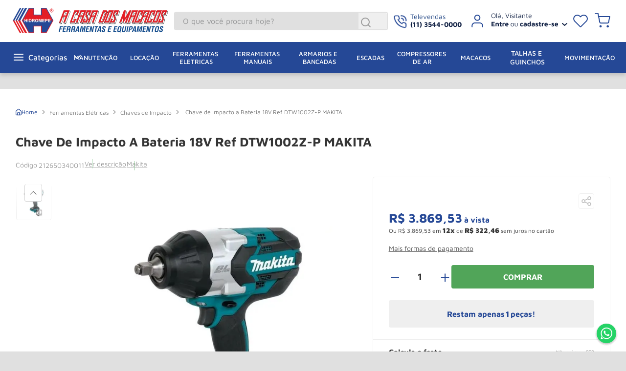

--- FILE ---
content_type: text/html; charset=utf-8
request_url: https://www.google.com/recaptcha/enterprise/anchor?ar=1&k=6LdV7CIpAAAAAPUrHXWlFArQ5hSiNQJk6Ja-vcYM&co=aHR0cHM6Ly93d3cuYWNhc2Fkb3NtYWNhY29zLmNvbS5icjo0NDM.&hl=pt-BR&v=TkacYOdEJbdB_JjX802TMer9&size=invisible&anchor-ms=20000&execute-ms=15000&cb=kclaw9isg636
body_size: 45788
content:
<!DOCTYPE HTML><html dir="ltr" lang="pt-BR"><head><meta http-equiv="Content-Type" content="text/html; charset=UTF-8">
<meta http-equiv="X-UA-Compatible" content="IE=edge">
<title>reCAPTCHA</title>
<style type="text/css">
/* cyrillic-ext */
@font-face {
  font-family: 'Roboto';
  font-style: normal;
  font-weight: 400;
  src: url(//fonts.gstatic.com/s/roboto/v18/KFOmCnqEu92Fr1Mu72xKKTU1Kvnz.woff2) format('woff2');
  unicode-range: U+0460-052F, U+1C80-1C8A, U+20B4, U+2DE0-2DFF, U+A640-A69F, U+FE2E-FE2F;
}
/* cyrillic */
@font-face {
  font-family: 'Roboto';
  font-style: normal;
  font-weight: 400;
  src: url(//fonts.gstatic.com/s/roboto/v18/KFOmCnqEu92Fr1Mu5mxKKTU1Kvnz.woff2) format('woff2');
  unicode-range: U+0301, U+0400-045F, U+0490-0491, U+04B0-04B1, U+2116;
}
/* greek-ext */
@font-face {
  font-family: 'Roboto';
  font-style: normal;
  font-weight: 400;
  src: url(//fonts.gstatic.com/s/roboto/v18/KFOmCnqEu92Fr1Mu7mxKKTU1Kvnz.woff2) format('woff2');
  unicode-range: U+1F00-1FFF;
}
/* greek */
@font-face {
  font-family: 'Roboto';
  font-style: normal;
  font-weight: 400;
  src: url(//fonts.gstatic.com/s/roboto/v18/KFOmCnqEu92Fr1Mu4WxKKTU1Kvnz.woff2) format('woff2');
  unicode-range: U+0370-0377, U+037A-037F, U+0384-038A, U+038C, U+038E-03A1, U+03A3-03FF;
}
/* vietnamese */
@font-face {
  font-family: 'Roboto';
  font-style: normal;
  font-weight: 400;
  src: url(//fonts.gstatic.com/s/roboto/v18/KFOmCnqEu92Fr1Mu7WxKKTU1Kvnz.woff2) format('woff2');
  unicode-range: U+0102-0103, U+0110-0111, U+0128-0129, U+0168-0169, U+01A0-01A1, U+01AF-01B0, U+0300-0301, U+0303-0304, U+0308-0309, U+0323, U+0329, U+1EA0-1EF9, U+20AB;
}
/* latin-ext */
@font-face {
  font-family: 'Roboto';
  font-style: normal;
  font-weight: 400;
  src: url(//fonts.gstatic.com/s/roboto/v18/KFOmCnqEu92Fr1Mu7GxKKTU1Kvnz.woff2) format('woff2');
  unicode-range: U+0100-02BA, U+02BD-02C5, U+02C7-02CC, U+02CE-02D7, U+02DD-02FF, U+0304, U+0308, U+0329, U+1D00-1DBF, U+1E00-1E9F, U+1EF2-1EFF, U+2020, U+20A0-20AB, U+20AD-20C0, U+2113, U+2C60-2C7F, U+A720-A7FF;
}
/* latin */
@font-face {
  font-family: 'Roboto';
  font-style: normal;
  font-weight: 400;
  src: url(//fonts.gstatic.com/s/roboto/v18/KFOmCnqEu92Fr1Mu4mxKKTU1Kg.woff2) format('woff2');
  unicode-range: U+0000-00FF, U+0131, U+0152-0153, U+02BB-02BC, U+02C6, U+02DA, U+02DC, U+0304, U+0308, U+0329, U+2000-206F, U+20AC, U+2122, U+2191, U+2193, U+2212, U+2215, U+FEFF, U+FFFD;
}
/* cyrillic-ext */
@font-face {
  font-family: 'Roboto';
  font-style: normal;
  font-weight: 500;
  src: url(//fonts.gstatic.com/s/roboto/v18/KFOlCnqEu92Fr1MmEU9fCRc4AMP6lbBP.woff2) format('woff2');
  unicode-range: U+0460-052F, U+1C80-1C8A, U+20B4, U+2DE0-2DFF, U+A640-A69F, U+FE2E-FE2F;
}
/* cyrillic */
@font-face {
  font-family: 'Roboto';
  font-style: normal;
  font-weight: 500;
  src: url(//fonts.gstatic.com/s/roboto/v18/KFOlCnqEu92Fr1MmEU9fABc4AMP6lbBP.woff2) format('woff2');
  unicode-range: U+0301, U+0400-045F, U+0490-0491, U+04B0-04B1, U+2116;
}
/* greek-ext */
@font-face {
  font-family: 'Roboto';
  font-style: normal;
  font-weight: 500;
  src: url(//fonts.gstatic.com/s/roboto/v18/KFOlCnqEu92Fr1MmEU9fCBc4AMP6lbBP.woff2) format('woff2');
  unicode-range: U+1F00-1FFF;
}
/* greek */
@font-face {
  font-family: 'Roboto';
  font-style: normal;
  font-weight: 500;
  src: url(//fonts.gstatic.com/s/roboto/v18/KFOlCnqEu92Fr1MmEU9fBxc4AMP6lbBP.woff2) format('woff2');
  unicode-range: U+0370-0377, U+037A-037F, U+0384-038A, U+038C, U+038E-03A1, U+03A3-03FF;
}
/* vietnamese */
@font-face {
  font-family: 'Roboto';
  font-style: normal;
  font-weight: 500;
  src: url(//fonts.gstatic.com/s/roboto/v18/KFOlCnqEu92Fr1MmEU9fCxc4AMP6lbBP.woff2) format('woff2');
  unicode-range: U+0102-0103, U+0110-0111, U+0128-0129, U+0168-0169, U+01A0-01A1, U+01AF-01B0, U+0300-0301, U+0303-0304, U+0308-0309, U+0323, U+0329, U+1EA0-1EF9, U+20AB;
}
/* latin-ext */
@font-face {
  font-family: 'Roboto';
  font-style: normal;
  font-weight: 500;
  src: url(//fonts.gstatic.com/s/roboto/v18/KFOlCnqEu92Fr1MmEU9fChc4AMP6lbBP.woff2) format('woff2');
  unicode-range: U+0100-02BA, U+02BD-02C5, U+02C7-02CC, U+02CE-02D7, U+02DD-02FF, U+0304, U+0308, U+0329, U+1D00-1DBF, U+1E00-1E9F, U+1EF2-1EFF, U+2020, U+20A0-20AB, U+20AD-20C0, U+2113, U+2C60-2C7F, U+A720-A7FF;
}
/* latin */
@font-face {
  font-family: 'Roboto';
  font-style: normal;
  font-weight: 500;
  src: url(//fonts.gstatic.com/s/roboto/v18/KFOlCnqEu92Fr1MmEU9fBBc4AMP6lQ.woff2) format('woff2');
  unicode-range: U+0000-00FF, U+0131, U+0152-0153, U+02BB-02BC, U+02C6, U+02DA, U+02DC, U+0304, U+0308, U+0329, U+2000-206F, U+20AC, U+2122, U+2191, U+2193, U+2212, U+2215, U+FEFF, U+FFFD;
}
/* cyrillic-ext */
@font-face {
  font-family: 'Roboto';
  font-style: normal;
  font-weight: 900;
  src: url(//fonts.gstatic.com/s/roboto/v18/KFOlCnqEu92Fr1MmYUtfCRc4AMP6lbBP.woff2) format('woff2');
  unicode-range: U+0460-052F, U+1C80-1C8A, U+20B4, U+2DE0-2DFF, U+A640-A69F, U+FE2E-FE2F;
}
/* cyrillic */
@font-face {
  font-family: 'Roboto';
  font-style: normal;
  font-weight: 900;
  src: url(//fonts.gstatic.com/s/roboto/v18/KFOlCnqEu92Fr1MmYUtfABc4AMP6lbBP.woff2) format('woff2');
  unicode-range: U+0301, U+0400-045F, U+0490-0491, U+04B0-04B1, U+2116;
}
/* greek-ext */
@font-face {
  font-family: 'Roboto';
  font-style: normal;
  font-weight: 900;
  src: url(//fonts.gstatic.com/s/roboto/v18/KFOlCnqEu92Fr1MmYUtfCBc4AMP6lbBP.woff2) format('woff2');
  unicode-range: U+1F00-1FFF;
}
/* greek */
@font-face {
  font-family: 'Roboto';
  font-style: normal;
  font-weight: 900;
  src: url(//fonts.gstatic.com/s/roboto/v18/KFOlCnqEu92Fr1MmYUtfBxc4AMP6lbBP.woff2) format('woff2');
  unicode-range: U+0370-0377, U+037A-037F, U+0384-038A, U+038C, U+038E-03A1, U+03A3-03FF;
}
/* vietnamese */
@font-face {
  font-family: 'Roboto';
  font-style: normal;
  font-weight: 900;
  src: url(//fonts.gstatic.com/s/roboto/v18/KFOlCnqEu92Fr1MmYUtfCxc4AMP6lbBP.woff2) format('woff2');
  unicode-range: U+0102-0103, U+0110-0111, U+0128-0129, U+0168-0169, U+01A0-01A1, U+01AF-01B0, U+0300-0301, U+0303-0304, U+0308-0309, U+0323, U+0329, U+1EA0-1EF9, U+20AB;
}
/* latin-ext */
@font-face {
  font-family: 'Roboto';
  font-style: normal;
  font-weight: 900;
  src: url(//fonts.gstatic.com/s/roboto/v18/KFOlCnqEu92Fr1MmYUtfChc4AMP6lbBP.woff2) format('woff2');
  unicode-range: U+0100-02BA, U+02BD-02C5, U+02C7-02CC, U+02CE-02D7, U+02DD-02FF, U+0304, U+0308, U+0329, U+1D00-1DBF, U+1E00-1E9F, U+1EF2-1EFF, U+2020, U+20A0-20AB, U+20AD-20C0, U+2113, U+2C60-2C7F, U+A720-A7FF;
}
/* latin */
@font-face {
  font-family: 'Roboto';
  font-style: normal;
  font-weight: 900;
  src: url(//fonts.gstatic.com/s/roboto/v18/KFOlCnqEu92Fr1MmYUtfBBc4AMP6lQ.woff2) format('woff2');
  unicode-range: U+0000-00FF, U+0131, U+0152-0153, U+02BB-02BC, U+02C6, U+02DA, U+02DC, U+0304, U+0308, U+0329, U+2000-206F, U+20AC, U+2122, U+2191, U+2193, U+2212, U+2215, U+FEFF, U+FFFD;
}

</style>
<link rel="stylesheet" type="text/css" href="https://www.gstatic.com/recaptcha/releases/TkacYOdEJbdB_JjX802TMer9/styles__ltr.css">
<script nonce="d8SaYS-5rRcD9FE_kGAdYw" type="text/javascript">window['__recaptcha_api'] = 'https://www.google.com/recaptcha/enterprise/';</script>
<script type="text/javascript" src="https://www.gstatic.com/recaptcha/releases/TkacYOdEJbdB_JjX802TMer9/recaptcha__pt_br.js" nonce="d8SaYS-5rRcD9FE_kGAdYw">
      
    </script></head>
<body><div id="rc-anchor-alert" class="rc-anchor-alert"></div>
<input type="hidden" id="recaptcha-token" value="[base64]">
<script type="text/javascript" nonce="d8SaYS-5rRcD9FE_kGAdYw">
      recaptcha.anchor.Main.init("[\x22ainput\x22,[\x22bgdata\x22,\x22\x22,\[base64]/[base64]/[base64]/[base64]/[base64]/[base64]/[base64]/[base64]/[base64]/[base64]/[base64]/[base64]/[base64]/[base64]\\u003d\x22,\[base64]\\u003d\x22,\x22w4HDlcOQw4tQHBfCqTnDoSNtw4kvSm7Cq0bCo8K1w7ZUGFYWw6fCrcKnw7fCvsKeHhoWw5oFwr5fHzFnZcKYWD3Ds8O1w7/ChsK4woLDgsOkwp7CpTvCrsOWCiLCmjIJFm9twr/DhcOgIsKYCMKjFX/DoMKuw4ERSMKHHnt7dcK2UcK3bBDCmWDDoMO5wpXDjcOLQ8OEwo7DucKOw67Dl0A3w6INw4sAI34TRhpJwoHDm2DCkE/CvhLDrD7Dr3nDvBjDo8OOw5I/BVbCkVRjGMO2wqMJwpLDucK9woYhw6syJ8OcMcK1wrpZCsKRwoDCp8K5w6Fhw4F6w4wswoZBIcObwoJEHg/Cs1cTw5rDtAzCo8OLwpU6LHHCvDZwwp96wrMvOMORYMOYwpU7w5Z0w4tKwo59b1LDpBXCvz/DrGpWw5HDucKKU8OGw53Du8K7wqLDvsKzwrjDtcK4w4bDm8OYHWdAa0ZVworCjhppXMKdMMOcPMKDwpEywozDvSxCwpUSwo1qwqpwaVIrw4gCdlwvFMKWH8OkMmc9w7/[base64]/Dl03Cu3rCoMOeSzdGSS8Tw4bDr11qIMK5woBUwoYjwo/DnkrDl8OsI8KIV8KVK8Ojwps9wogPXnsWAVRlwpEow74Bw7MBagHDgcKUW8O5w5hjwovCicK1w5bCjnxEwoDCqcKjKMKgwp/CvcK/NWXCi1DDi8KKwqHDvsK0c8OLERXCn8K9wo7DoijChcO/PgDCoMKbeVcmw6E+w4PDl2DDlWjDjsK8w540GVLDi3vDrcKtRMOeS8OlasOdfCDDjWxywpJXYcOcFCVrYgR2wprCgsKWIVHDn8Ouw4fDgsOUVXoRRTrDnsOGWMORfBsaCn5AwofCiD9Ow7TDqsOlFRY4w7TCn8Kzwqxgw4EZw4fCo1R3w6IgLCpGw4nDkcKZwoXCj0/DhR9lWsKlKMOqwo7DtsOjw4MtAXVBdB8ddMOpV8KCAMOCFFTCrsKyecK2GMKkwobDkzjCsh4/WlMgw57DucOzCwDCh8KiME7Ch8K9UwnDuSLDgX/DugDCosKqw6Ygw7rCnWp3bm/DssOSYsKvwpFeak/CuMK6Cjc6wqs6KQYKCkk6w73CosOswrlXwpjClcOJD8ObDMKtAjPDn8KJIsOdF8Otw5BgVhjCq8O7FMOqGMKowqJqIil2wrnDiEkjMMOowrDDmMKNwoRvw6XCuiR+DRldMsKoLcK2w7ofwq1hfMK8VH1swonCrmzCsVbCjMKFw4TCqMKowp0Fw7dOLsOzw6/Cv8KddV/CqDhswqHDkEBewqIaeMOYf8KQDAEhwpV5ZsOUwq7Cr8KcF8OsO8O/wplzWXHCosK2GsKpdcKGHCsJwqRIw4gXdsOjw5nCosOBwpxTJ8KzTgQjw6Ubw7fCun7Co8K/[base64]/CggM/w7/CnHHDjsOaJMKywoVPwq3Dn8OOwpwjwqzCiMKEw75ew4tmwqnDqMOdw43CswPDngnCr8OULmbCuMKGV8OewpHCuQvDv8OCw6wOVMKIw41MFcO2dcKrwoAzLsKNwrDDuMOxX2vCrXDDoHspwqgJC3RhLT/[base64]/DtBYSw6TCrsOLwoFdGcK7OQhbWMK1w5cWwoHChMOzFMKFIhJ/w77CqHrDoHwnITLDk8Ocw4x6w51XwqrCu3fCrsO+RMONwr0tF8O4AMKiw4jDumkNPcOtUV7ChjLDqD0eRMOtw47DkEs3asKwwrFXNMO2Ww7CmMKiNMKtQsOOFSLCrMOXO8O/FVElSkzDtMK4D8KWwrd3JVVEw6ArY8KNw6DDg8O5MMKuwohTRUDDhHDCtW1VEMKcJ8O7w5vDjg7DjMKyPcO1Kl3ChcO9KU0wZhbCuQPCv8OGw5DDgy3Dsmlnw79UcTQyJGZET8KXwpTDvDzCrDXDmMOJw4EOwqxJwpAeVcKtR8O4w4VKJwc/SXzDkE4TSMOEwqx2wpXClcOLf8K/wqbCvcOgwqPCnMORIMKvwpd8ecOvwrjCicOfwpXDj8Ohw5gYB8KsYcOiw7LDp8KpwpNfwpjDlsOdVDQJOSB0w4NdaC0yw5gXw5MKbUjCsMKGw5RXwqJpbz/CmsOzbQDCrw0sworCqMKdfRfDmywgwr/Dm8KUwp/Di8KUwpMdwqRUFlVQCMO2w6/DojXCn3d+bCfDpMOMXMKAwqnDt8KEwrXCocKhw6rCjQxHwq1zLcKXdsO2w7fChkAbwoEFasKINsOIw7fDvcOPwplBGsOUwpYRZ8O9dhVXwpPCtsK8wpPCiSwDQ0RIfMKowofDvQ59w6A9W8OHw7hmeMKKw5/[base64]/DsUdfEh4xw4DCnMOQJMOrw5gvbsOpE34SNXfCjcK5LBTCmyFBa8K9w6LCgcKOIMKCC8OnMRnCqMOywq/DmCPDkiB/[base64]/CucKNw74Qw5DDhMOhecKSSz8Lwr7CkcOvwrIjwpjCkwjChigEKMKww7EkQXk4AcOQacO2wrXCicKBw5nDpcOuw7V2woTDs8OdCcODF8KaNhLCtcOMwqRCwr8twos8RR/Ck2nCtjhUIMODMVjDncKPD8K3RG/ChMOtMcOpVHjDiMOnPybDlgrDrMOMIMKrNh/Dq8KYakE7XFAucMOmPHQUw51eecO3w7wBw7zCnWE1wpHCkMKMwprDgMKKDMKKfgthDDImKifDnMOgZnZWUsOmflbCjsOPw7rDqDROw7jCqcOTGwoIwphDA8K8K8OGWz/Cm8OHwoI/EhrCmsOVCsOjw5g5wprDizLChhzDkAhCw7ECwqTDtcOywpFLClzDvsO5wqPDuDlew6LDrsKxAsKBw5bDuBrDqcOmwozCtsK8wpjDkMOSwpvDhVTDnsOTw690ahJ3wrnCtcOgw6vDjy0WHTbDtHh7a8KHAsOcw4/DvsKVwqV1wo9sAcKHbjHDiXjDsVLCtsKcGMOZw79vFcOCQ8OmwrXCosOkFsKTXsKGw7fCrWIKDsK4Q2zCqljDl1XDh1g2wo8nO3jDh8KhwrXDpcKsAsKMXMK/esKof8K7GiNSw4YcQkMmwozChcOyLDnDpcKjCcOxwo8ewroqa8OmwojDpcKfA8O4HAbDvMKXHilvF1bCh3Aqw6kUwpfDtsKBMcKbbMKkwrNVwrwIWHBlNDPDi8O7wrbDh8KleGBLPMOVHj0fw4dyL25/BcKVGMOIJCnCiT7ClnFowpjCkFDDoRnCmEtvw4BzawIYDMOga8KkLzlBJmREPsOGw6nDp2rDocKUw6vDkSrDssOpw408GybCj8K6E8KyRE12w4tSw5HCmMKiwqTCssKqwrlxbMOGw7FLdMO6M347cGLCi3nCkzbDg8Odwr7CjcKZwrTCkBxmF8KuTy/DgcO1wqV3P3nDolTDvUXDm8KHwojDs8O1wqpiL0LCtTLCpER0DMK4w7/DnijCqH/Cqm13L8OlwrU2GSUJLcK+wpIzw77CosOgw5Rvwp7Dqgoiw6TChDrCp8KJwphMeE/CjwbDs1rDpjjDi8O2woBRwpLCklZ4FMKmSw3DlygpHQTDrx3DkMOCw5zCksOewrPDiQ/CuH0cTMOnwojCrMO5YsKbwqNVwoLDvsKTwrpZwpEnw6x5AsOEwplYWsOZwpMSw7ssS8Otw6Flw6zDu1JTwqnDv8KyN1vCnyJsHwPCgsOiTcKNw4HCv8Oow5cWDV/[base64]/DjsKGw6dPwqlYwq5iwqsWAD/[base64]/DpMKrQcOcwpshTD8tw7ccCD1DwpsCbsOKXDc3wpHCjsK+wosSfsOSScOGw6PCgcKFwpJfwqLDvsKlA8K3wqrDon/ChnQQDMKeMhHCvF3Cu1sjUSHCkcK5wpA6w6N5f8OcbQ3Ci8Ouw4DDgMOkYnjDrMObwqEHwpR8OHZGNcK8cSBJwo7ChcKiVjYSG2d5GcOIFsOyPR7CiC0xQ8OhPsOORGAXw4TDlMK0dMOaw6h7UU/DjWtbS1jDgMO7w4DDpS/CtwPDoGfCgsORDw9QcsKQRwtywo9dwpPCkcOgIcK/OsKmOAdvwrHCr1EjO8OQw7DCgsKfNcKpw7vClMOnYWpdFsOmOcKBwqLCpXzCksKnNXHDr8OiDz/Cm8KZQj5uwoFZwoB9w4XCqAjCqsOmw51jJcOPMcODbcONQsOoH8OpZsKaVMKpwrMjw5Ezwrw4wpFCdcKbYk/Cv8Kic2wWGwIILMOVZ8KkOcKkwp9sbk7CulTClgbDhsOuw7VnRzDDkMKHwqTCsMOgwpvCr8Ofw5t3WcOZFRUSwp3DkcOuHVbCq15wcMKrJG/[base64]/ChExxw78iI8O3w4skwq13wqDChh/DgsO8KiPCkMOjXlzDrsOMey1GIsOWF8Kjwq7CrMO2w5DDhE0UI37DhMK4wptKwrnDnGLCm8KPw6PCvcORwp00w7TDjsKQWAXDuQdBKx3DoStXw7oHIF7DuTHDvsKoWzLCp8KiwpY2cgUCIcKLG8Kxw7LDhsOPwpDCuFAgcU3Cj8OnIsKBwpB7RH/CgcK4wpDDvAU3axfDucOeAsKDwpPCiHVAwq5ZwofCvsOrfMODw4LChQHCkD4aw7bCmBJRwo7DusK/wqLCrsKnYcOGwpDCqhLCtUfCo3dqw6bDpnrCr8OJLXgZY8O1w5/[base64]/CqMK9w7FAaMOCHMKuw61rw5kcwq7Di8KgwpQNWm7CicKnwpQXwpoSLsOBfcKxw4nDglEFcsKEKcKPw7fDoMO9QSIqw6vDvQzCowXCnBBoOGw/DDbCm8O3XSgMwo7ComXCqWDCqsKewovDisOuUQfCjwbDnhwyfHHCunTCojTCmsKzGQ/Ds8KGw6TDm0Ysw6tQw63CkTHCiMKpHcOkw7zDpsOhwoXCkjN8wqDDiFpzw7LChMO1wqbCtRpkwpLCrVHCn8OoccK8wqfCr2wAwqV+WHfCmMKBwoMBwrlgBWByw7LCjHR/[base64]/CisK8w6gMw4c5Pxdvwo3DvRHDpsOrw4dtwqR/Y8KfCMKhwoVuwqsZwrbDsCvDk8KWHgtCwp7DjBbCmGLClADDsVPDszLCnMOjwqgGLMONU3hMJcKMYsKfHChrCQTCkh3DicOSw5rCgnZawqkTS1UWw7M7wrV/wovCglnCt1lxw54AW07ClcKPw5zCrsO/Nwl6bcKJQkglwoI1b8K6ccOIVcKhwpx1w77DkcKrw49/wrhdfMKkw7DDpmXDsB5Lw6vCpcOBKMOqwoptAQ3Ctx/CscKhD8O+O8KZEAnCvFQVOsKPw43CuMOiwrpPw5LCmMOlPMKSAS5lGMKeTixhb1bCpMKyw4MBwpHDsB3Dl8KCI8Kqw4YaHsKEw4zDisKyWSfCkm3CnMK7S8Okw7nCtCHCjBQPA8KUJ8KKwoLDpD/DhsOHwqrCocKUwqcbByTDhMOVH2E/dsKvwqwjw6s9wrLCoFFHwrh4wq7CoBJoCVQ2OlPCm8OGVMK9XSIDw6BrbsODwqkaTsKywpYsw6/[base64]/Dp8K2PcOYMcOHUsKTZMOUwoJHw4HCpAbDoDpxJV/Ds8K4fW/CuyRfSD/[base64]/[base64]/alfDpsKQGsKWBFggacKqTzQ/I1EqwqzDicO6McKFw4tbOQDCqDzDh8KgFCtDwrASXsKnLR/Dq8OtXCBNwpXCgsKXBBAsNcKzw4F0N1QhDMKufg3CvG/DlWlZAGnCvSEIw58uwrp9CUE+ZVXCkcOkwpVENcOuKi8UMsKvfT9Jw7kbw4TDrFBsSzbDswDDhMKgP8KpwqHCnnltZcOyw5h4dcKfLTbDmnowZHcwCHTCgsOmw5nDksKqwprDrsOJcMKWcmAfw53DglpjwqkcecK7a0/Ci8KTwpHCpcOGwpPCrsOgLsOIMsOdw4jDhi/CpsKaw6QMWUtgwpnDocOKb8KIBcKUA8OtwrExCB43TR9ZQkTDoBbDhVTCv8KcwofCiHXDr8OJTMKUWsO0NzcDwo0SBnE1wqU6wojCp8OwwrBIT3vDmcOpworCkUHDsMKxwqpVYMOfwoZtNMOBQzHCuSdvwoFYUmnDliHClQTCn8K3E8KVE1TDqsO5w6/[base64]/[base64]/[base64]/CkUF+a2Y+wp0jwrDCtsOGw5hsacKIw73DqA3CnWrDqVrCn8K/woZtw5TDmMOva8OcZcK5wrcrwqwbBxHDiMOXw6PCicKHM13DpMKAwpHDjDZRw40Yw7Iuw71oCSZJw4/CmMKHUXI9wpxzSiRVGcKOZsOuw7cXbHXDqMOhdGHCo2k5McOfCmjCm8OFKMKyXD5HHVfCqcOnHElmw4jClDLCuMOfOAvDn8KNLUpKw44Awppdw6lXw5VHEcKxJGPDrsOECsOGJTYZwpnDqlTCmcOBw7IEw7cVT8Kswrduw7VOwr/DuMOowrNrJn1ww7zDjsK+fMKeJSfCtApgwq3Cq8KRw6gjLAFKw5jDpsO2aBFcwrbDgcKnRMOGw4XDkXwlSmTCpcOfU8K0w47DtgzDlMOkwpTCu8OlanlTR8KywpEIwoTCuMKLwovCqGvDicKvw61sKcKFwp0lGMKZwoopJ8KvOsOew55FN8OsMcOLw5/CnmA/[base64]/DnlZXOsK9w7zDlMKVwrXDqAnDqsOZw6DDpkrCkT5Kw6Mxw50/[base64]/CiMKFwrTDtcKsw6fCqsKPw5Mswq7DuxjCl8K7UsO0wrhjw7B5w55LHMO3Uk/Dkz5fw67Ci8OkYHPCq0VCwpMpOsOHw7TChG/CnMKBcibDg8Kme1DDsMO2BCfCrBHDgz0NQ8KNw5Igw4DDqAjClcKywq7DlMK/[base64]/[base64]/CpsK7ZAogHMKaw5VAwq7CvXrDsMKDw4t1w6DDgMOpwp9xDsOXwodrw6vDoMOoKGbCjxLDtsOFwq5qeifCi8KzYCDChsOBVsKpPwVAacKxwqnDv8KyNFXDmcOZwoh2akXDtsOIAADCmsKEeFzDl8KiwohVwr/Di3HDlyxvw4wdCsOUwohAw7AgAsKlf0QhV3QmfsOBSEYxU8Ozw40heRPDoVvCniUAfTIxwq/CmsKrUMK5w5lIHcKtwooXdhrCu0fCpnZ+wrdrw6HCmzTCqcKOw73Dvy/CqBPCsR9fCMKzb8K1wqcMEm7DpsO+b8Kgwp3CjTkWw6PDssKBR3JywqEbdMKFwoJgw4jDonnDiVnCmi/[base64]/CpAnCpMOebMKxwr7ClzVmwrjCpsKZU8K0KMOywoRsPcOZJjgiHMOdwrxDBQZ/[base64]/KMK2wr53w4UpHcKcw7hRwrMDwr/[base64]/EDTCrMOBw5YhwrgpbQPDvMO7fA90NVrDlCPCnV0ow7Ylw5kAOsOUw5lNX8OKw5Yjc8Oaw5dJAVUYawd9wpHCqVYRanvCu30EXMK6VzJyB217RDtfEMOow57CqsKkw6ptw78FXcK/BcORwoN9wrDDi8K0KCNzGSfDocKYwp8POsKAwoXCgmwMw53DsUPCmcKLOcKIw6x8AmYdEw96wr9DfD3Ds8KMFsOpasKgScKrwq3DpsOdd04MDxHCvMOUbnHCnF/Dig4Fw5heB8OVw4RTw6/CnW9Fw47DisKBwrBaF8KEwqXCknnCuMKNwqFIQgAVwrjCh8OOwqfCqTQLCXxQEUHCrsK6woHCl8Omwrt2wqYyw6LCtMODw6BaS3vCqmjDpEoMSX/DpMK1HsOCMklRw5XCn1QyDiXCuMKYwr09fcORRSRxeWhdwrR/w4rCvMKVwrXDkBJUw67CqsOTwpnCkRACGSRlwrHClmRJwrZYM8KDbsKxfS1EwqXDosO6DwowSgfCvsKAZg3CvsOfSjNwc1ktw5pfE1vDsMKYUMKMwqUkwpDDncKRVBbCqGdLTixNfsKEw6LDjGjClcOOw4EyTkpgwqNuJsKQKsObw5Z5XH4TacKNwoR1GXlSIg/DmzPDtMOKHcOow7oZw7JMUMO1w5sbJcOJwporCzLDm8KdQMOSw4/[base64]/DljLCk8O/[base64]/w6zCvcOREgvDisOWwqMcw7TChzPDg8O4dMOywrbDusKBwp0zPsOPIMOKw5fDvj/CpMOSwp3CpULDsW4MWcOMVMKJRcKVw4kmwqPDkhUrUsOOw7vCqksOS8OSwpbDi8OjPMKBw6HDpcOBw5FVf3VKwrIzF8Krw6LDgwc8wpfCgVTClT7DqMKsw6QvMMOswoZTJg9dw5zDqnQ/amUJbsKOUcOEVlTCiXLCs2YkAUcVw7bCiyUZBsKnNMOBWTnDjlZsEsKWw5wjSsOWwqh8X8KUwpfCjHIvV1FyBwANA8KZw5vDoMKnZsKDw5RGwp/ChhHCsRN5w5vCqnvClsK/wqYTwrDDlFDClkdewroYw4TDizMhwrAiw6TCiXnCmAV2MUp2SB53wqLCkMONc8O2TDozP8OZw5/ClcOIw57CjcOTwpUKeSTDih8Aw70Vb8OtwrTDrW/CmsKTw4kMw4nCj8KQXj3Cv8KwwqvDiT4/DknDkcO5wrE9WD4ecsKLwpHCoMKSHW4qw6/[base64]/[base64]/DnyrCpcKiwrUtwqgYMChXY8KbwpZTw5pEw7tcTx4zSMOjwptfw4/Dm8KNcsKQJgJcSsOuYRhneW3DvMO9FcKWBsKyfsOZw5LDjsOZwrNHw48uw6TCrkRddk0nwqLCj8KDwppzwqAPXnwAw6nDmX/DqMOEZEjCrMOPw47Cg3PCvnrDncOtIMOKX8KkccOpw64WwoB2BRPCrcOdWcOaLwZsX8KMAsKjw4/CoMONw7kcf37Dn8Kawq9BY8OJw5/DmWvCjEpdwr8Hw6oJwpDCkU5hw7LDnWbDv8O9GGAANTctw6XDuhkow4R4ZQAbGnhaw7RFwqDCigTConvCvgpDw5QOwqIBw7F9R8KuC0fDqBvCiMKrwohhLURMwp3Dsz1wWsK1UsKKG8KoHAQ/dcK0KD9Nwp9zwqNbcMKbwrfClsK/YsO/[base64]/Cs8OtV0DCuMO1ZMK5wpsRwqHCsHV/wrw3w6ocw5HCrcODMUfCucKmwrXDvBHDn8OZw7nDpcKHe8KNw5fDhDRqNMOnw7BbJWQowq7DiGHDmXcJFx7ClSnCvEZyG8OpKEYWwr0Vw69TwqXCjT/DuRTCs8OsYmxTacO7SgrDrXISeG4xwoXDmMOVKRV8csKmRsOiw709w6zDtcKGw59MMzM2fEx9CMKRbcKSWsOHNyLDt0PDgn7CqHVoKgs/wplOElXDgGMoc8K7wqEXNcOxw5pmw6hzw53Dj8OkwpnDqRHClEvClzcow6p6wqHDi8OWw7nChCcJwoPDumTCq8Kmw41iw6PCv3fDqCBSTjE0AVXCq8KTwphrwrbDsDzDtsOswpA6w77CicKYGcKgdMOhFzzDkjEcw4TDtsOewpzDi8OuPMOoJyQ/wrZ2GEjDq8OIwqhuw6zDqHDDlEXCpMO7XMOfw7kvw5N2WGLCj2fDoFRQfRnDryPDgsK4RC/DsWJsw4fCoMONw6HCs09Mw4h0I2HCrCpfw5PDrcOJI8O4ewYwBl7CiSLCtcOhwpbDnMOowpfDmMOgwo15wrTChcOwRwYBwpNMwrnCvnLDisO5w6lyWsOYwrU2DMKsw7ZWw7QTLnTDi8K3LcOLfcOcwr/Dl8O0wrVzWXpkw4LDoXthblLChMORFzpDwrDDj8KcwoIaQcOrHW9hJcKbDMOewpzCj8K9IsKFwo/CrcKQdcKMeMOKfS5nw4gTeDI9B8OJGXZaXCbCu8KTw5QAKmpYH8KKw6TCgzUrPBBUIcKJw5nCn8OOwpjDnsKGJMOXw6PDo8KPfFbCh8Odw6TCtMO4wpZQIMOdw4HDhDLDkhfClMKHw6PDn1LCtFAUFxtJw6sLcsOOe8KEwp5jwrkEwp/[base64]/BGfDh8KnI8KlNm/CixTCqsOpNy1hCsKLa8KaBjN3ZcKRIsKRXcKyCcKHElc8W10reMKOIRk0Yh7Dm2txw4t0agJnZcODX37CoXIAw7hxw6QGK2tUw4XCgsKEe2hqwrVWw5Zjw6LDuCPCp3/Dr8KfZCbChmvCgcOSZcK5w4AuQ8KpJTPDlcKBw7nDskbDtWfDg3gJwoLCs2PDpsOFT8OyVWk6MSrClsKNwr07w685w7EVwo7DlsKOL8K0cMKGw7RZVzADTcO4YS8tw6lURBMIwoYUw7BTRRs7OgVIwp7DgA3DqU3DiMO5wpo/w4HCvj7DisO8dnvCv2J/wqfChhV1by/DozxOw7jDlHYQwq7Cn8OTw6XDvSXCoRLCiVBcYDwYw7/CszQ/w4TChcOHwqbDvV8swo8gEk/CqxJewqXDncOtKSPCs8OoeEnCoxLCq8OQw5TCgsK3worDmcOuTEbCqsKFEAwSBsK0wqvDtT4/[base64]/[base64]/HMKzGm8Hcn3ClcKyw6fDrMKiwqfCvCDDv0wuwogUc8K5wrbDuB7DrMKMLMKlVjjDg8OwV2lfw6/DmMKBQXXCmTEiwo/[base64]/Cu8Kbw7hNwqkjD8KTXVvCscKmw43Ci8OqwrEXGsKAWBHCtsKWwpvDuVpVE8K4IgTDgnnCscOyCWkcw5xGH8OXwqTCmWFbAG1nwrHClRfDt8Krw53Ctx/CucO7JCnDhFstw412w5nCuWjDqsOzwqzCgcKUaE4BJ8K3TW8ew5LDtMOFRwsswrMbwrrDvsKjbX5oWcOmwrFcL8K/[base64]/J8O1wr3DthTDjsKcXsKOw6rDmhQMw6sRdMKCwozDjEcjw4MdwpbCh2LDgHMLw6jCpELDsyYKOsKAOzvCp1hlGcK9DVMaJsKYGsKwGQfCgyfDs8OCXUYBw59iwpMhRsKyw5nCosKgcl/CjcOFwrQFw7AxwqBFWhPCiMOEwqAfwqDDiCXCuCXDocOwOMK+XCJjWQtdw7bCoR0xw5zDgsKrwoTDtWdEKVPCpcO6BMKMwpp8cEw8YMKhH8OMBnxBUUvDvcOlcFl/woJNw6slHMKLwojDlcO+C8OYwpoQVMOmw7PCpiDDklR5HXAGJ8O+w5c/[base64]/[base64]/[base64]/[base64]/DkTpjXmzDvMKHwo9gQcK4NsK4woUHc8O0w69jGn0dwr/[base64]/CjlPDksKHw7oHGGxlwrY1w588wqwODnYSwqHDqsKlHcKTwr/[base64]/w5vDt8KUw4saw67Dvk/[base64]/dsKww4/DlMOLM18Mw7DDlGTDhsOxMDvDqcOPwqzDocORwq/DgzjDhcK3w4TCnjEHGkhTTD52OMKMNVFDNSV5NiDCujXDpm5yw5XChSUiI8Oww7xbwrvCpTXDhgvDq8KFwotmA2EFZsO0ejXCrsOVJinDvcOdw7lkw60xQcOvwok7ccOsNXVBTcKVwqvDmG47w5DDnkvCuUjCrnLDjMOGwq57w4/CnR7Doy4bw6QiwoDDr8OnwqIJTnrDp8KKUxVzTGNnwq1gM1/[base64]/Cok7DkcKkwr1Qw5k1UBsfwq3CpkIow7XDqsOYwqHDmGMowoTDlVw1en50w6MuacKrwqrCsEfDsXbDvsOtw4QuwoBWW8OHw7nClDNpw7l7IgYBw4xhUBc8GBx9wpFPD8ODMsOZXUUAX8KjNRHCs3/DkDbDlMK1wq3CgsKhwr0/w4AzYcKrdcOZNRENwoN4wrRLLTDDrMOAFllxwrTDsH3CvgrCs17ClzzDtMKaw5gxwooOw54wbkTCsW7Dv2/[base64]/wpNDQ8K4wqM6CEpEw7zChsKdCcKsw5DDi8KkDMKmIizDr8ODwrxowpLDlsKkwoDDl8OmGcOjEF8Mw7kUZcK+RMO8RTwswoMEIAXDhmoVOls9w6vCkMKEwr5jwpLDuMO7VjzChTvChMKqB8O1w4jCqk/CjMODMMONGcOaaWt0w5gNb8K8LMKICMKfw7TDni/DgsKFw4QtfsOdZGXCoR9Nw4tOUMK6I3tcbsOrw7d4FljDumPDhXXDslPCvWlCwpgzw4LDhDjCmSUWwrZ1w5rCq0vDucOSfGTCqE/CuMOIwqLCosK4K0fClcKPw68JwpjDp8Ojw7nDkCZGFTIHw59Mw451FDfCikUVw7rCtsKsTDwoXsKCwoDCviY8wpwsAMOjw4sfG3LCmHvCm8OFWsKjClUmEcOUw70vwq/DhgAxVyNHAB88wrPDv2Zlw6sjw4MYJ2rDjcKPwo3CiQ4YQsKeFcK7wrcUZXhmwp4dFcKdWcK9Y2xLFGrDuMK5wo/DisKEX8O6wrbDkAYQw6LCvsOPfcOHwplJwqnCnBBcwo7DrMKgWMOXQcKfwrLCj8OcPsOOwpsew5XDucK/[base64]/CusONw43DtsK2w6YRwpIkTyQ+PsKrw4LCm8OgH09pJFAaw4h4IWbCt8KdP8KHwoHCnsOywrrDt8OeQMKUMjTDoMOSAMOVZ37DosKswqwkwqfDmMO9w7jDok7ChWvDtMOPRjvDjwLDiFRZwpDCssO0w7k5wrDCi8KWFcOvw77DiMKCwrspfMKhwprCmgPDnHvCrD/DnCbCo8OcCMK+w5nCn8Ojw73CncOZw5/DozTChcOgJMKLdjLCosK2CsKSwpdZCV1wVMKiZ8KOL1FYSR7DisKEwoHDucOXwowgw5tdZCrDhVnDh03DscO4wrvDnEw1w4xsUj1vw7zDtQHDuy98IGXDsR1Pw5bDkB/Do8Kcw7zDvwbCp8Osw6lHw4Mowq5lwr3DkMONw43CsQBpVikuST8wwqPDn8OdwoDDksKlw6nDv13CtAsRQwNvGsKdOF7DiSdHw7TCkMKJMcKew4RfGMKqwp/CscKUw5cmw7HDpsOFw4PDmMKQa8K1WxjCgcK4w5bCmiHDgwjDq8OxwprDlj1fwogaw6pjwrbDpMK6XyYUUArDlMKiMHHCm8K8w4fDtTwyw73CiQnDjsKhwq7Ci3zCpx8aKXENwovDhG/CpGNCecO1wqkFATLDlwwOUsKZw4fCiVBewoHCt8OMVjjCimfDkMKpS8OsQ1LDn8KDMzEZWEMoXktBwrTCgA3DkzF8w7nCrBPDnEB0GcOBwq3DuH7CgXwVw6jCnsOHMArDpMOafcOffkkETGjDqyRqw74EwpLDoF7Dt3cjwpfDisKAW8KfPcKNw7/DrcK9w4dUWcOoc8Ozf1fDtiLCm1oaIHjCjMOLwr4OSVpEw7bDglU+UjbCumo7c8KfSFlWw7PCpzTCp3V2w6dswqt9QAPDksK3W08PMmYAw5LDijVJwr3DrsKpQQPCqcKhw7HDs2nCkz/CksKEwqPCucOOw7sNYMOZwq3CjRTCl1TCgEfCgxpxwq9Pw6TDtRfDr01lCMKAT8OvwqcMw6YwGVnCi0tCwpFuXMO4DFMbw74/[base64]/CszDChiLDhTjCo8K8LMOhHcODBXfDgxLDnlLDgcKRwp3CgMKnw54vCsO4w7xFaxjDog3Dg2PCg1fDtCgvclrDicKWw4/DuMK2wqLCmHsqT3zCl35/esKWw4PCgsKdwqrCsx/DqD47dG4gJVVVXk3DohTCh8OZwrnChsKgLcOxwrbDusOoVmLDkE/DrHHDisOlI8OCwo/Dl8Omw6/[base64]/wr9ewrZ4EWPDlU7CvMKlw6vCqsKZw4YuwpkTwoxjw4DCosOUAytMwrE9wp0mwpnCjR3DlsOwesKGHU/CnnFKesOlRHRWDcOwwrfDqgvDkS8Ew5lDwpHDocKWw4g2SsKRw51Ow5FvdCpRw7M0f0I7wqvDs1DDhcKZSMOZHMKkB2I9RBZkwo/CiMONwrFhWMOhwpwUw7Esw5LCr8OzBy9kDl/ClsOLw4fCl2/DqsOTEcKKCMOdVD3CkMKyR8O/IMKBAy7Dlw85WVnCrsOiG8K4w6zDlsK8LsOgw7Iiw5RGwrTDqQpQSyHDnTLDqRZBT8OKTcK9DMOIG8Khc8KCwo8QwpvCiQbCvcKNcMOlw6fCm0vCo8OYwogAZkAjw60RwqLCoA/CjEHDljQVYMOWW8O8wpREKsKNw5VPbBnDgkNpwrnDrgbDjEtCTjDDpMO8FcOjG8OGw5oAw7UAesOWGWxZworDvsKKwrTCqsK3NXI8DsOMRsKpw4vDkMOjNMKrBcKuwowYFsOqSsO9WcOXGMOsWcOnw4LCnghrw7tZXMKwf1spEcKjwrrDtirCtgFjw5fDi1rCr8K/w7zDpnHCtcOswqTDhMKvasOzSzHCvMOmEcKrRT5JQHArdljCi2Z4wqfCtGvDpDHDgsOOCsOtUhspAVvDvMKJw7gwAxvCpMO6wozDg8K5w6cQHsKswpFud8KkcMOyQ8Oxw4bDn8KGMnjCmiZWHXoywrUHYcOsdD1RQcOiwonCscO7w6F7HsKDwoTDqDt/w4bDo8OBw6PCusO0wq9OwqHCj0TDkE7CosK2w7HDo8O/wrnCgsKKwr3ChcKpHD0uHcKBw7Z7wqwgFEjCjXLCmsK7wpbDnMOpbMKdwp3Cs8O8BUstUg4qS8KJTcOfw73DkFLClRMjwpTClsK+w5rDpn/DonHDnUfCiVDDsjsuw4Ahw7hQw4xLw4HDuzkQwpVgw7fDssKSCcOJw70ca8K8w67Dm0XCuGFbFFFTMcO1WEzCh8Kvw5N1WyTChsKdL8ODJRNowqlwfHtuFRI3wrZdaWEYw7U+w5xQTsOewo5Lf8OTw6zCnEsgFsKkw6bDpsKCVMO1ZsKnblDDp8O/wqwCw5sEwrpZTsK3wo1Ow6TDvsK+LsKlbHTCuMKAw4/[base64]/[base64]/[base64]/CvMKpES1QOMKMfMOWdRXDqxHDk8O0KV5PY0Mbw5LDl0zDolPCgC/DmsOYEMKjAcKGwrfCrcOYCSZ0wrHDicOMGi9Dw7XCnsOYwpTDtMOnfsK7TX9Jw6YJwpkCwoXDn8OKwrsMAlXCh8KNw68lRy42wrwtKsK/OSnChFxZT0New5RFUMOlUsKXw5kow5puCcKXRR9owqghwoHDk8KxXmB/[base64]/DnB9af8Knw6Z6dcKjSn9mwoEKecOkZcKQdMO+D2oUwocswqfDm8OBwrjDpcOKwqhdw4HDgcKtQcOdScOUN3fCnm3Dj3/[base64]/w6ZVIcKKbsOJw5zDrMO1GMO4woHClHcMA8OBDG7CiU0uw7rDqSTCv2kVbsOVw4cQw5PCpFR/Hx7Dl8K0w6cXDcKQw5zDkMOeSsOMw6cFOznClE/CgzJ8w4rCpkNMAsKwECXCqiQaw5EmbMKDPcO3L8KHBxkKwrwnw5Bqw4Uhwodww73DilACbSlmJMK5w6g7LcKlwrHChMObTMKowr/Cv2VFDcKxT8K4VHbCiCplwrlcw7TCvTkLTR98w6nCuGQkwrd1H8KePMOqAxYUMT1/w6DCpntZwrjCtkjCqUnDpcKqXk3CvAxoGcOQw75Tw4sDHMO3GkscUMKrTsKbw4R/w780JCBIc8Odw4/DncOhPcK3FDTDoMKfJsKJwp/DjsObw4Uaw7rDrMO0w6BuVzIjwpnDksO/X1TDlsOsT8ODwqQtQ8O3DBBOW2/CmMK9a8Kgw6HCvcOpYXfDkwLDlnTDtyd/QMOSI8OfwpTDjcOfwq5HwqhgR2MkHMKfwo4TMcOCWwHCo8KEdVDDuCcBRkhEN07CkMKuwoQvJw3Cu8K1QWXDvgHCgMKOw79nDsOzwr7CgcKjcsOSPXXDp8KTwoEkw5/CjsKPw7bCgEPCgH52w4kGwpgWwpbCp8OAwrHCosOPRMKFbcKuw4tDw6PDg8Kvwr5KwqbCgABcGsK3TcODZ3nCisK9OVDCv8OGw7B7w7NXw4MsJ8OnZsKywrwRwpHCoU7DlsKlwrPCpsOqLWJO\x22],null,[\x22conf\x22,null,\x226LdV7CIpAAAAAPUrHXWlFArQ5hSiNQJk6Ja-vcYM\x22,0,null,null,null,1,[21,125,63,73,95,87,41,43,42,83,102,105,109,121],[7668936,485],0,null,null,null,null,0,null,0,null,700,1,null,0,\[base64]/tzcYADoGZWF6dTZkEg4Iiv2INxgAOgVNZklJNBoZCAMSFR0U8JfjNw7/vqUGGcSdCRmc4owCGQ\\u003d\\u003d\x22,0,0,null,null,1,null,0,0],\x22https://www.acasadosmacacos.com.br:443\x22,null,[3,1,1],null,null,null,1,3600,[\x22https://www.google.com/intl/pt-BR/policies/privacy/\x22,\x22https://www.google.com/intl/pt-BR/policies/terms/\x22],\x223BZoEWlI/zE2w2YuvGlixPaSw95/HUVPUaxTDk2dj6o\\u003d\x22,1,0,null,1,1764504322951,0,0,[228,216,191,91,135],null,[220,64,212],\x22RC-eDUuMBYzTbcOvA\x22,null,null,null,null,null,\x220dAFcWeA4dvLG3ZfruHKHyuEAwWFuawD7vqWyq6SMmPpQ5dhyGEmoyQ1Ynuvb34DnOXqqDMxmrdIELH9mNW-NsgaUqXVGLXZ0EoQ\x22,1764587123175]");
    </script></body></html>

--- FILE ---
content_type: image/svg+xml
request_url: https://acasadosmacacos.vtexassets.com/assets/vtex/assets-builder/acasadosmacacos.store-theme/3.1.0/svg/coracao-vazio___d4c7ad170ea0b94875e9344d17f58ffe.svg
body_size: -1233
content:
<svg width="32" height="32" viewBox="0 0 32 32" fill="none" xmlns="http://www.w3.org/2000/svg">
<rect x="0.5" y="0.5" width="31" height="31" rx="3.5" stroke="#EFEFEF"/>
<path d="M22.7663 9.95844C22.3753 9.54894 21.9111 9.22409 21.4002 9.00246C20.8893 8.78082 20.3417 8.66675 19.7887 8.66675C19.2357 8.66675 18.6881 8.78082 18.1772 9.00246C17.6663 9.22409 17.2021 9.54894 16.8112 9.95844L15.9998 10.8079L15.1884 9.95844C14.3987 9.13166 13.3277 8.66718 12.2109 8.66718C11.0941 8.66718 10.023 9.13166 9.23334 9.95844C8.44365 10.7852 8 11.9066 8 13.0758C8 14.2451 8.44365 15.3664 9.23334 16.1932L10.0447 17.0427L15.9998 23.2775L21.9549 17.0427L22.7663 16.1932C23.1574 15.7839 23.4677 15.2979 23.6794 14.763C23.891 14.2281 24 13.6548 24 13.0758C24 12.4968 23.891 11.9235 23.6794 11.3886C23.4677 10.8537 23.1574 10.3678 22.7663 9.95844V9.95844Z" stroke="#B8B8B8" stroke-width="1.5" stroke-linecap="round" stroke-linejoin="round"/>
</svg>


--- FILE ---
content_type: image/svg+xml
request_url: https://acasadosmacacos.vtexassets.com/assets/vtex/assets-builder/acasadosmacacos.store-theme/3.1.0/svg/tlf-3___55ad5f76e4e5456ceec6a7b0c5b1f8ad.svg
body_size: 6517
content:
<svg width="32" height="32" viewBox="0 0 32 32" fill="none" xmlns="http://www.w3.org/2000/svg">
<g clip-path="url(#clip0_5036_82472)">
<path d="M26.2103 17.6667C25.917 17.6667 25.6103 17.5733 25.317 17.5067C24.7234 17.3739 24.1398 17.2002 23.5703 16.9867C22.9518 16.7616 22.2718 16.7733 21.6614 17.0195C21.0509 17.2656 20.5531 17.7288 20.2636 18.32L19.9703 18.9333C18.6754 18.1989 17.4791 17.3029 16.4103 16.2667C15.3741 15.1978 14.478 14.0016 13.7436 12.7067L14.357 12.4267C14.9481 12.1372 15.4113 11.6394 15.6575 11.0289C15.9036 10.4185 15.9153 9.73855 15.6903 9.12C15.4786 8.54537 15.3048 7.95744 15.1703 7.36C15.1036 7.06667 15.0503 6.76 15.0103 6.46667C14.8484 5.52749 14.3565 4.67699 13.6231 4.06832C12.8898 3.45965 11.9632 3.13281 11.0103 3.14667H6.99697C6.4333 3.14593 5.87584 3.26433 5.36113 3.49411C4.84642 3.72389 4.38609 4.05986 4.01031 4.48C3.62673 4.91154 3.34113 5.421 3.17311 5.97338C3.0051 6.52576 2.95865 7.10797 3.03697 7.68C3.76176 13.2295 6.29725 18.3849 10.2503 22.3467C14.2121 26.2997 19.3675 28.8352 24.917 29.56C25.0901 29.5732 25.2639 29.5732 25.437 29.56C26.4202 29.5614 27.3695 29.2007 28.1036 28.5467C28.5238 28.1709 28.8597 27.7106 29.0895 27.1958C29.3193 26.6811 29.4377 26.1237 29.437 25.56V21.56C29.4298 20.6387 29.1048 19.7482 28.5169 19.0388C27.929 18.3294 27.1142 17.8448 26.2103 17.6667ZM26.8636 25.6667C26.8632 25.8527 26.8238 26.0366 26.748 26.2066C26.6723 26.3765 26.5618 26.5287 26.4236 26.6533C26.2775 26.7865 26.1036 26.8854 25.9145 26.9431C25.7254 27.0007 25.5259 27.0156 25.3303 26.9867C20.3547 26.3368 15.7306 24.0693 12.1703 20.5333C8.60694 16.97 6.31968 12.3298 5.66364 7.33333C5.63468 7.13778 5.64956 6.93823 5.70721 6.74914C5.76486 6.56004 5.86384 6.38613 5.99697 6.24C6.12314 6.1002 6.27748 5.98871 6.44984 5.91287C6.6222 5.83704 6.80867 5.79857 6.99697 5.8H10.997C11.3052 5.79247 11.6065 5.89198 11.8496 6.0816C12.0927 6.27122 12.2626 6.53922 12.3303 6.84C12.3303 7.2 12.4503 7.57333 12.5303 7.93333C12.6844 8.63182 12.8894 9.31809 13.1436 9.98667L11.277 10.8667C10.9561 11.014 10.7068 11.2825 10.5836 11.6133C10.4503 11.9379 10.4503 12.3021 10.5836 12.6267C12.5026 16.737 15.8066 20.0411 19.917 21.96C20.2416 22.0934 20.6057 22.0934 20.9303 21.96C21.2612 21.8369 21.5297 21.5875 21.677 21.2667L22.517 19.4C23.2049 19.6508 23.9086 19.8557 24.6236 20.0133C24.9703 20.0933 25.3436 20.16 25.7036 20.2133C26.0044 20.2811 26.2724 20.4509 26.462 20.694C26.6517 20.9371 26.7512 21.2384 26.7436 21.5467L26.8636 25.6667ZM18.997 3C18.6903 3 18.3703 3 18.0636 3C17.71 3.03006 17.3828 3.19936 17.154 3.47066C16.9252 3.74197 16.8136 4.09304 16.8436 4.44667C16.8737 4.80029 17.043 5.12749 17.3143 5.35628C17.5856 5.58508 17.9367 5.69672 18.2903 5.66667H18.997C21.1187 5.66667 23.1535 6.50952 24.6538 8.00981C26.1541 9.5101 26.997 11.5449 26.997 13.6667C26.997 13.9067 26.997 14.1333 26.997 14.3733C26.9674 14.7251 27.0785 15.0742 27.306 15.3441C27.5334 15.6141 27.8586 15.7828 28.2103 15.8133H28.317C28.6508 15.8147 28.9729 15.6908 29.2198 15.4662C29.4666 15.2415 29.6203 14.9324 29.6503 14.6C29.6503 14.2933 29.6503 13.9733 29.6503 13.6667C29.6503 10.84 28.5283 8.12891 26.5308 6.1289C24.5333 4.1289 21.8236 3.00353 18.997 3ZM21.6636 13.6667C21.6636 14.0203 21.8041 14.3594 22.0542 14.6095C22.3042 14.8595 22.6434 15 22.997 15C23.3506 15 23.6897 14.8595 23.9398 14.6095C24.1898 14.3594 24.3303 14.0203 24.3303 13.6667C24.3303 12.2522 23.7684 10.8956 22.7682 9.89543C21.768 8.89524 20.4115 8.33333 18.997 8.33333C18.6434 8.33333 18.3042 8.47381 18.0542 8.72386C17.8041 8.97391 17.6636 9.31304 17.6636 9.66667C17.6636 10.0203 17.8041 10.3594 18.0542 10.6095C18.3042 10.8595 18.6434 11 18.997 11C19.7042 11 20.3825 11.281 20.8826 11.781C21.3827 12.2811 21.6636 12.9594 21.6636 13.6667Z" fill="#254896"/>
<path d="M27.1138 25.6673L27.1136 25.6673C27.1131 25.8882 27.0664 26.1066 26.9764 26.3084C26.8864 26.5102 26.7552 26.6909 26.5911 26.8389C26.4178 26.9966 26.2116 27.1139 25.9874 27.1822C25.7636 27.2505 25.5274 27.2683 25.2959 27.2343C20.2667 26.577 15.5929 24.2849 11.9941 20.7107L11.9935 20.7101C8.39169 17.1083 6.07957 12.4182 5.41603 7.36784C5.38205 7.1363 5.39982 6.90009 5.46807 6.67623C5.53648 6.45187 5.65388 6.24551 5.81178 6.07206C5.96152 5.90626 6.14466 5.77402 6.34915 5.68405C6.55353 5.59412 6.77462 5.54844 6.9979 5.55M27.1138 25.6673L6.99697 5.8M27.1138 25.6673L27.1135 25.6594L26.9937 21.5458M27.1138 25.6673L21.4498 21.1624M6.9979 5.55C6.99822 5.55 6.99855 5.55 6.99888 5.55001L6.99697 5.8M6.9979 5.55H6.99697V5.8M6.9979 5.55H10.9941M6.99697 5.8H10.997C11.3052 5.79247 11.6065 5.89198 11.8496 6.0816C12.0927 6.27122 12.2626 6.53923 12.3303 6.84C12.3303 7.11386 12.3998 7.39543 12.4682 7.67298C12.4897 7.76029 12.5112 7.84719 12.5303 7.93333C12.6844 8.63182 12.8894 9.31809 13.1436 9.98667L11.277 10.8667C10.9561 11.014 10.7068 11.2825 10.5836 11.6133C10.4503 11.9379 10.4503 12.3021 10.5836 12.6267M10.9941 5.55C10.993 5.55002 10.9919 5.55005 10.9909 5.55007L10.997 5.79999V5.55H10.9941ZM10.9941 5.55C11.3589 5.54182 11.7155 5.65995 12.0034 5.88447C12.292 6.10965 12.4938 6.4279 12.5742 6.78507L12.5803 6.8122V6.84C12.5803 7.08078 12.6394 7.32101 12.7057 7.59031C12.7284 7.68275 12.752 7.77861 12.7744 7.8791L12.7744 7.87947C12.9259 8.56605 13.1274 9.24063 13.3773 9.89781L13.4596 10.1141L13.2502 10.2128L11.3836 11.0928L11.3813 11.0939L11.3813 11.0939C11.1206 11.2135 10.918 11.4317 10.8179 11.7005L10.815 11.7084L10.8149 11.7083C10.7072 11.9704 10.7065 12.2641 10.8128 12.5265M10.8128 12.5265C10.8119 12.5246 10.811 12.5228 10.8102 12.5209L10.5836 12.6267M10.8128 12.5265C10.8135 12.5282 10.8142 12.5299 10.8149 12.5317L10.5836 12.6267M10.8128 12.5265C12.7064 16.5792 15.9644 19.8372 20.0171 21.7309M10.5836 12.6267C12.5026 16.737 15.8066 20.0411 19.917 21.96M19.917 21.96L20.012 21.7288C20.0137 21.7295 20.0154 21.7302 20.0171 21.7309M19.917 21.96C20.2416 22.0934 20.6057 22.0934 20.9303 21.96C21.2612 21.8369 21.5297 21.5875 21.677 21.2667M19.917 21.96L20.0227 21.7335C20.0209 21.7326 20.019 21.7317 20.0171 21.7309M20.0171 21.7309C20.2796 21.8371 20.5733 21.8364 20.8353 21.7288L20.8431 21.7256L20.8431 21.7257C21.1116 21.6258 21.3296 21.4235 21.4494 21.1632L21.449 21.1641L21.677 21.2667M21.677 21.2667L21.4498 21.1624M21.677 21.2667L22.517 19.4C23.2049 19.6508 23.9086 19.8557 24.6236 20.0133L21.4498 21.1624M21.4498 21.1624L22.289 19.2974L22.3843 19.0855L22.6026 19.1651C23.2801 19.4122 23.9732 19.614 24.6775 19.7692L24.6799 19.7697C25.0184 19.8479 25.3849 19.9134 25.7403 19.966L25.7495 19.9674L25.7586 19.9694C26.1157 20.0499 26.434 20.2516 26.6592 20.5403C26.8829 20.8271 27.001 21.1822 26.9937 21.5458M26.9937 21.5458L26.9935 21.5394L26.7437 21.5467L26.9936 21.5528C26.9936 21.5505 26.9937 21.5481 26.9937 21.5458ZM28.2217 15.5633C28.2251 15.5637 28.2285 15.564 28.2319 15.5643L28.2103 15.8133H28.317C28.6508 15.8147 28.9729 15.6908 29.2198 15.4662C29.4666 15.2415 29.6203 14.9324 29.6503 14.6M28.2217 15.5633H28.317H28.318C28.5892 15.5644 28.8509 15.4638 29.0515 15.2812C29.2495 15.1011 29.3736 14.8542 29.4003 14.5881M28.2217 15.5633C27.9399 15.5362 27.6798 15.3998 27.4972 15.183C27.3124 14.9637 27.2221 14.6801 27.2461 14.3943L27.247 14.3838V14.3733V14.3719V14.3705V14.3691V14.3677V14.3663V14.3649V14.3635V14.3621V14.3607V14.3593V14.3579V14.3565V14.3551V14.3537V14.3523V14.3509V14.3495V14.3481V14.3467V14.3453V14.3439V14.3425V14.3411V14.3397V14.3383V14.3369V14.3355V14.3341V14.3327V14.3313V14.3299V14.3285V14.3271V14.3257V14.3243V14.3229V14.3215V14.3201V14.3187V14.3173V14.3159V14.3145V14.3131V14.3117V14.3103V14.3089V14.3076V14.3062V14.3048V14.3034V14.302V14.3006V14.2992V14.2978V14.2964V14.295V14.2936V14.2922V14.2909V14.2895V14.2881V14.2867V14.2853V14.2839V14.2825V14.2811V14.2797V14.2784V14.277V14.2756V14.2742V14.2728V14.2714V14.27V14.2686V14.2673V14.2659V14.2645V14.2631V14.2617V14.2603V14.2589V14.2576V14.2562V14.2548V14.2534V14.252V14.2506V14.2492V14.2479V14.2465V14.2451V14.2437V14.2423V14.2409V14.2396V14.2382V14.2368V14.2354V14.234V14.2327V14.2313V14.2299V14.2285V14.2271V14.2257V14.2244V14.223V14.2216V14.2202V14.2188V14.2175V14.2161V14.2147V14.2133V14.212V14.2106V14.2092V14.2078V14.2064V14.2051V14.2037V14.2023V14.2009V14.1995V14.1982V14.1968V14.1954V14.194V14.1927V14.1913V14.1899V14.1885V14.1872V14.1858V14.1844V14.183V14.1817V14.1803V14.1789V14.1775V14.1762V14.1748V14.1734V14.172V14.1707V14.1693V14.1679V14.1665V14.1652V14.1638V14.1624V14.161V14.1597V14.1583V14.1569V14.1555V14.1542V14.1528V14.1514V14.1501V14.1487V14.1473V14.1459V14.1446V14.1432V14.1418V14.1404V14.1391V14.1377V14.1363V14.135V14.1336V14.1322V14.1308V14.1295V14.1281V14.1267V14.1254V14.124V14.1226V14.1213V14.1199V14.1185V14.1171V14.1158V14.1144V14.113V14.1117V14.1103V14.1089V14.1076V14.1062V14.1048V14.1034V14.1021V14.1007V14.0993V14.098V14.0966V14.0952V14.0939V14.0925V14.0911V14.0898V14.0884V14.087V14.0856V14.0843V14.0829V14.0815V14.0802V14.0788V14.0774V14.0761V14.0747V14.0733V14.072V14.0706V14.0692V14.0679V14.0665V14.0651V14.0638V14.0624V14.061V14.0597V14.0583V14.0569V14.0556V14.0542V14.0528V14.0514V14.0501V14.0487V14.0473V14.046V14.0446V14.0432V14.0419V14.0405V14.0391V14.0378V14.0364V14.035V14.0337V14.0323V14.0309V14.0296V14.0282V14.0268V14.0255V14.0241V14.0227V14.0214V14.02V14.0186V14.0173V14.0159V14.0145V14.0132V14.0118V14.0104V14.0091V14.0077V14.0063V14.005V14.0036V14.0022V14.0009V13.9995V13.9981V13.9968V13.9954V13.994V13.9927V13.9913V13.9899V13.9886V13.9872V13.9858V13.9844V13.9831V13.9817V13.9803V13.979V13.9776V13.9762V13.9749V13.9735V13.9721V13.9708V13.9694V13.968V13.9667V13.9653V13.9639V13.9626V13.9612V13.9598V13.9585V13.9571V13.9557V13.9544V13.953V13.9516V13.9502V13.9489V13.9475V13.9461V13.9448V13.9434V13.942V13.9407V13.9393V13.9379V13.9366V13.9352V13.9338V13.9324V13.9311V13.9297V13.9283V13.927V13.9256V13.9242V13.9229V13.9215V13.9201V13.9187V13.9174V13.916V13.9146V13.9133V13.9119V13.9105V13.9092V13.9078V13.9064V13.905V13.9037V13.9023V13.9009V13.8996V13.8982V13.8968V13.8954V13.8941V13.8927V13.8913V13.8899V13.8886V13.8872V13.8858V13.8845V13.8831V13.8817V13.8803V13.879V13.8776V13.8762V13.8748V13.8735V13.8721V13.8707V13.8693V13.868V13.8666V13.8652V13.8638V13.8625V13.8611V13.8597V13.8583V13.857V13.8556V13.8542V13.8528V13.8515V13.8501V13.8487V13.8473V13.846V13.8446V13.8432V13.8418V13.8405V13.8391V13.8377V13.8363V13.8349V13.8336V13.8322V13.8308V13.8294V13.828V13.8267V13.8253V13.8239V13.8225V13.8212V13.8198V13.8184V13.817V13.8156V13.8143V13.8129V13.8115V13.8101V13.8087V13.8073V13.806V13.8046V13.8032V13.8018V13.8004V13.7991V13.7977V13.7963V13.7949V13.7935V13.7921V13.7908V13.7894V13.788V13.7866V13.7852V13.7838V13.7824V13.7811V13.7797V13.7783V13.7769V13.7755V13.7741V13.7727V13.7714V13.77V13.7686V13.7672V13.7658V13.7644V13.763V13.7616V13.7603V13.7589V13.7575V13.7561V13.7547V13.7533V13.7519V13.7505V13.7491V13.7478V13.7464V13.745V13.7436V13.7422V13.7408V13.7394V13.738V13.7366V13.7352V13.7338V13.7324V13.7311V13.7297V13.7283V13.7269V13.7255V13.7241V13.7227V13.7213V13.7199V13.7185V13.7171V13.7157V13.7143V13.7129V13.7115V13.7101V13.7087V13.7073V13.7059V13.7045V13.7031V13.7017V13.7003V13.6989V13.6975V13.6961V13.6947V13.6933V13.6919V13.6905V13.6891V13.6877V13.6863V13.6849V13.6835V13.6821V13.6807V13.6793V13.6779V13.6765V13.6751V13.6737V13.6723V13.6709V13.6695V13.6681V13.6667C27.247 11.4786 26.3778 9.38021 24.8306 7.83304C23.2834 6.28586 21.185 5.41667 18.997 5.41667H18.2903H18.2797L18.2691 5.41757C17.9816 5.44201 17.6961 5.35122 17.4755 5.16517C17.2549 4.97912 17.1172 4.71305 17.0927 4.42549C17.0683 4.13794 17.1591 3.85245 17.3451 3.63183C17.529 3.41378 17.7911 3.27676 18.0748 3.25H18.0762H18.078H18.0798H18.0816H18.0834H18.0852H18.087H18.0888H18.0906H18.0924H18.0942H18.096H18.0978H18.0996H18.1014H18.1032H18.105H18.1069H18.1087H18.1105H18.1123H18.1141H18.1159H18.1177H18.1195H18.1213H18.1231H18.1249H18.1267H18.1285H18.1303H18.1321H18.1339H18.1357H18.1376H18.1394H18.1412H18.143H18.1448H18.1466H18.1484H18.1502H18.152H18.1538H18.1557H18.1575H18.1593H18.1611H18.1629H18.1647H18.1665H18.1683H18.1701H18.172H18.1738H18.1756H18.1774H18.1792H18.181H18.1828H18.1847H18.1865H18.1883H18.1901H18.1919H18.1937H18.1955H18.1974H18.1992H18.201H18.2028H18.2046H18.2064H18.2083H18.2101H18.2119H18.2137H18.2155H18.2174H18.2192H18.221H18.2228H18.2246H18.2265H18.2283H18.2301H18.2319H18.2337H18.2356H18.2374H18.2392H18.241H18.2428H18.2447H18.2465H18.2483H18.2501H18.2519H18.2538H18.2556H18.2574H18.2592H18.2611H18.2629H18.2647H18.2665H18.2683H18.2702H18.272H18.2738H18.2756H18.2775H18.2793H18.2811H18.2829H18.2848H18.2866H18.2884H18.2902H18.2921H18.2939H18.2957H18.2976H18.2994H18.3012H18.303H18.3049H18.3067H18.3085H18.3103H18.3122H18.314H18.3158H18.3176H18.3195H18.3213H18.3231H18.325H18.3268H18.3286H18.3304H18.3323H18.3341H18.3359H18.3378H18.3396H18.3414H18.3433H18.3451H18.3469H18.3487H18.3506H18.3524H18.3542H18.3561H18.3579H18.3597H18.3616H18.3634H18.3652H18.367H18.3689H18.3707H18.3725H18.3744H18.3762H18.378H18.3799H18.3817H18.3835H18.3854H18.3872H18.389H18.3909H18.3927H18.3945H18.3964H18.3982H18.4H18.4019H18.4037H18.4055H18.4074H18.4092H18.411H18.4129H18.4147H18.4165H18.4184H18.4202H18.422H18.4239H18.4257H18.4275H18.4294H18.4312H18.433H18.4349H18.4367H18.4385H18.4404H18.4422H18.444H18.4459H18.4477H18.4495H18.4514H18.4532H18.455H18.4569H18.4587H18.4606H18.4624H18.4642H18.4661H18.4679H18.4697H18.4716H18.4734H18.4752H18.4771H18.4789H18.4807H18.4826H18.4844H18.4862H18.4881H18.4899H18.4918H18.4936H18.4954H18.4973H18.4991H18.5009H18.5028H18.5046H18.5064H18.5083H18.5101H18.5119H18.5138H18.5156H18.5175H18.5193H18.5211H18.523H18.5248H18.5266H18.5285H18.5303H18.5321H18.534H18.5358H18.5377H18.5395H18.5413H18.5432H18.545H18.5468H18.5487H18.5505H18.5523H18.5542H18.556H18.5578H18.5597H18.5615H18.5634H18.5652H18.567H18.5689H18.5707H18.5725H18.5744H18.5762H18.578H18.5799H18.5817H18.5835H18.5854H18.5872H18.5891H18.5909H18.5927H18.5946H18.5964H18.5982H18.6001H18.6019H18.6037H18.6056H18.6074H18.6092H18.6111H18.6129H18.6147H18.6166H18.6184H18.6202H18.6221H18.6239H18.6257H18.6276H18.6294H18.6313H18.6331H18.6349H18.6368H18.6386H18.6404H18.6423H18.6441H18.6459H18.6478H18.6496H18.6514H18.6533H18.6551H18.6569H18.6588H18.6606H18.6624H18.6643H18.6661H18.6679H18.6698H18.6716H18.6734H18.6752H18.6771H18.6789H18.6807H18.6826H18.6844H18.6862H18.6881H18.6899H18.6917H18.6936H18.6954H18.6972H18.6991H18.7009H18.7027H18.7046H18.7064H18.7082H18.71H18.7119H18.7137H18.7155H18.7174H18.7192H18.721H18.7229H18.7247H18.7265H18.7283H18.7302H18.732H18.7338H18.7357H18.7375H18.7393H18.7411H18.743H18.7448H18.7466H18.7484H18.7503H18.7521H18.7539H18.7558H18.7576H18.7594H18.7612H18.7631H18.7649H18.7667H18.7685H18.7704H18.7722H18.774H18.7758H18.7777H18.7795H18.7813H18.7831H18.785H18.7868H18.7886H18.7904H18.7923H18.7941H18.7959H18.7977H18.7996H18.8014H18.8032H18.805H18.8069H18.8087H18.8105H18.8123H18.8141H18.816H18.8178H18.8196H18.8214H18.8232H18.8251H18.8269H18.8287H18.8305H18.8323H18.8342H18.836H18.8378H18.8396H18.8414H18.8433H18.8451H18.8469H18.8487H18.8505H18.8523H18.8542H18.856H18.8578H18.8596H18.8614H18.8633H18.8651H18.8669H18.8687H18.8705H18.8723H18.8741H18.876H18.8778H18.8796H18.8814H18.8832H18.885H18.8868H18.8887H18.8905H18.8923H18.8941H18.8959H18.8977H18.8995H18.9013H18.9032H18.905H18.9068H18.9086H18.9104H18.9122H18.914H18.9158H18.9176H18.9194H18.9213H18.9231H18.9249H18.9267H18.9285H18.9303H18.9321H18.9339H18.9357H18.9375H18.9393H18.9411H18.9429H18.9447H18.9465H18.9484H18.9502H18.952H18.9538H18.9556H18.9574H18.9592H18.961H18.9628H18.9646H18.9664H18.9682H18.97H18.9718H18.9736H18.9754H18.9772H18.979H18.9808H18.9826H18.9844H18.9862H18.988H18.9898H18.9916H18.9934H18.9952H18.9968C21.7572 3.25349 24.4033 4.35248 26.3539 6.30557C28.3046 8.2587 29.4003 10.9062 29.4003 13.6667V13.6685V13.6703V13.6721V13.6739V13.6757V13.6775V13.6793V13.6811V13.6829V13.6847V13.6865V13.6883V13.6901V13.6919V13.6937V13.6955V13.6973V13.6991V13.7009V13.7027V13.7045V13.7063V13.7081V13.7099V13.7117V13.7135V13.7153V13.7171V13.7189V13.7207V13.7225V13.7243V13.7261V13.7279V13.7297V13.7315V13.7333V13.7352V13.737V13.7388V13.7406V13.7424V13.7442V13.746V13.7478V13.7496V13.7514V13.7532V13.7551V13.7569V13.7587V13.7605V13.7623V13.7641V13.7659V13.7677V13.7695V13.7714V13.7732V13.775V13.7768V13.7786V13.7804V13.7822V13.7841V13.7859V13.7877V13.7895V13.7913V13.7931V13.7949V13.7968V13.7986V13.8004V13.8022V13.804V13.8058V13.8077V13.8095V13.8113V13.8131V13.8149V13.8167V13.8186V13.8204V13.8222V13.824V13.8258V13.8277V13.8295V13.8313V13.8331V13.8349V13.8368V13.8386V13.8404V13.8422V13.844V13.8459V13.8477V13.8495V13.8513V13.8531V13.855V13.8568V13.8586V13.8604V13.8623V13.8641V13.8659V13.8677V13.8696V13.8714V13.8732V13.875V13.8768V13.8787V13.8805V13.8823V13.8841V13.886V13.8878V13.8896V13.8914V13.8933V13.8951V13.8969V13.8988V13.9006V13.9024V13.9042V13.9061V13.9079V13.9097V13.9115V13.9134V13.9152V13.917V13.9188V13.9207V13.9225V13.9243V13.9262V13.928V13.9298V13.9316V13.9335V13.9353V13.9371V13.939V13.9408V13.9426V13.9444V13.9463V13.9481V13.9499V13.9518V13.9536V13.9554V13.9573V13.9591V13.9609V13.9628V13.9646V13.9664V13.9682V13.9701V13.9719V13.9737V13.9756V13.9774V13.9792V13.9811V13.9829V13.9847V13.9866V13.9884V13.9902V13.9921V13.9939V13.9957V13.9976V13.9994V14.0012V14.0031V14.0049V14.0067V14.0086V14.0104V14.0122V14.0141V14.0159V14.0177V14.0196V14.0214V14.0232V14.0251V14.0269V14.0287V14.0306V14.0324V14.0342V14.0361V14.0379V14.0397V14.0416V14.0434V14.0452V14.0471V14.0489V14.0507V14.0526V14.0544V14.0562V14.0581V14.0599V14.0617V14.0636V14.0654V14.0672V14.0691V14.0709V14.0728V14.0746V14.0764V14.0783V14.0801V14.0819V14.0838V14.0856V14.0874V14.0893V14.0911V14.0929V14.0948V14.0966V14.0985V14.1003V14.1021V14.104V14.1058V14.1076V14.1095V14.1113V14.1131V14.115V14.1168V14.1186V14.1205V14.1223V14.1242V14.126V14.1278V14.1297V14.1315V14.1333V14.1352V14.137V14.1388V14.1407V14.1425V14.1443V14.1462V14.148V14.1499V14.1517V14.1535V14.1554V14.1572V14.159V14.1609V14.1627V14.1645V14.1664V14.1682V14.1701V14.1719V14.1737V14.1756V14.1774V14.1792V14.1811V14.1829V14.1847V14.1866V14.1884V14.1902V14.1921V14.1939V14.1957V14.1976V14.1994V14.2013V14.2031V14.2049V14.2068V14.2086V14.2104V14.2123V14.2141V14.2159V14.2178V14.2196V14.2214V14.2233V14.2251V14.2269V14.2288V14.2306V14.2324V14.2343V14.2361V14.2379V14.2398V14.2416V14.2434V14.2453V14.2471V14.2489V14.2508V14.2526V14.2544V14.2563V14.2581V14.2599V14.2618V14.2636V14.2654V14.2673V14.2691V14.2709V14.2728V14.2746V14.2764V14.2783V14.2801V14.2819V14.2838V14.2856V14.2874V14.2893V14.2911V14.2929V14.2948V14.2966V14.2984V14.3003V14.3021V14.3039V14.3057V14.3076V14.3094V14.3112V14.3131V14.3149V14.3167V14.3186V14.3204V14.3222V14.324V14.3259V14.3277V14.3295V14.3314V14.3332V14.335V14.3369V14.3387V14.3405V14.3423V14.3442V14.346V14.3478V14.3496V14.3515V14.3533V14.3551V14.357V14.3588V14.3606V14.3624V14.3643V14.3661V14.3679V14.3697V14.3716V14.3734V14.3752V14.377V14.3789V14.3807V14.3825V14.3843V14.3862V14.388V14.3898V14.3916V14.3935V14.3953V14.3971V14.3989V14.4008V14.4026V14.4044V14.4062V14.4081V14.4099V14.4117V14.4135V14.4153V14.4172V14.419V14.4208V14.4226V14.4244V14.4263V14.4281V14.4299V14.4317V14.4336V14.4354V14.4372V14.439V14.4408V14.4426V14.4445V14.4463V14.4481V14.4499V14.4517V14.4536V14.4554V14.4572V14.459V14.4608V14.4626V14.4645V14.4663V14.4681V14.4699V14.4717V14.4735V14.4754V14.4772V14.479V14.4808V14.4826V14.4844V14.4862V14.4881V14.4899V14.4917V14.4935V14.4953V14.4971V14.4989V14.5007V14.5026V14.5044V14.5062V14.508V14.5098V14.5116V14.5134V14.5152V14.517V14.5188V14.5207V14.5225V14.5243V14.5261V14.5279V14.5297V14.5315V14.5333V14.5351V14.5369V14.5387V14.5405V14.5424V14.5442V14.546V14.5478V14.5496V14.5514V14.5532V14.555V14.5568V14.5586V14.5604V14.5622V14.564V14.5658V14.5676V14.5694V14.5712V14.573V14.5748V14.5766V14.5784V14.5802V14.582V14.5838V14.5856V14.5874V14.5881M28.2217 15.5633L29.6503 14.6M29.4003 14.5881V14.5892V14.591V14.5928V14.5946V14.5964V14.5982V14.6H29.6503M29.4003 14.5881C29.4007 14.5846 29.401 14.5811 29.4013 14.5775L29.6503 14.6M19.847 19.1508L20.0802 19.2831L20.1958 19.0412L20.4882 18.4299C20.4883 18.4296 20.4885 18.4292 20.4887 18.4289C20.7511 17.8937 21.202 17.4743 21.7549 17.2513C22.3077 17.0284 22.9235 17.0177 23.4837 17.2212C24.0635 17.4385 24.6577 17.6154 25.262 17.7505C25.3136 17.7623 25.3684 17.7757 25.4256 17.7897C25.6562 17.8462 25.926 17.9122 26.1845 17.9165C27.0229 18.087 27.7781 18.5392 28.3244 19.1983C28.8753 19.8631 29.18 20.6976 29.187 21.561V25.56L29.187 25.5603C29.1877 26.0888 29.0767 26.6114 28.8612 27.0939C28.6459 27.5763 28.331 28.0078 27.9373 28.36C27.2491 28.9732 26.3591 29.3114 25.4373 29.31L25.4276 29.31L25.4179 29.3107C25.2597 29.3228 25.1008 29.323 24.9426 29.3112C19.4503 28.5924 14.3482 26.0823 10.427 22.1698C6.51296 18.247 4.00251 13.1424 3.28487 7.64762L3.28466 7.64609C3.21124 7.10981 3.25478 6.56399 3.41229 6.04613C3.56977 5.5284 3.83743 5.05089 4.1969 4.64638C4.54915 4.25264 4.98062 3.93776 5.46304 3.7224C5.94558 3.50698 6.46821 3.39597 6.99665 3.39667H6.99697H11.0103V3.39669L11.0139 3.39664C11.9073 3.38365 12.776 3.69006 13.4635 4.26069C14.1499 4.8304 14.6107 5.62611 14.7632 6.5049C14.804 6.80287 14.8583 7.11519 14.9265 7.41523C15.0634 8.02309 15.2401 8.62129 15.4555 9.20596C15.6593 9.76639 15.6486 10.3824 15.4256 10.9354C15.203 11.4876 14.7843 11.9382 14.25 12.2007L13.6398 12.4792L13.3915 12.5926L13.5262 12.83C14.271 14.1433 15.1799 15.3566 16.2308 16.4407L16.2307 16.4408L16.2363 16.4462C17.3203 17.4971 18.5336 18.4059 19.847 19.1508ZM22.2309 14.4327C22.0278 14.2295 21.9136 13.954 21.9136 13.6667C21.9136 12.8931 21.6063 12.1513 21.0594 11.6043C20.5124 11.0573 19.7705 10.75 18.997 10.75C18.7097 10.75 18.4341 10.6359 18.2309 10.4327C18.0278 10.2295 17.9136 9.95398 17.9136 9.66667C17.9136 9.37935 18.0278 9.1038 18.2309 8.90063C18.4341 8.69747 18.7097 8.58333 18.997 8.58333C20.3452 8.58333 21.6381 9.1189 22.5914 10.0722C23.5447 11.0255 24.0803 12.3185 24.0803 13.6667C24.0803 13.954 23.9662 14.2295 23.763 14.4327C23.5598 14.6359 23.2843 14.75 22.997 14.75C22.7097 14.75 22.4341 14.6359 22.2309 14.4327Z" stroke="white" stroke-width="0.5"/>
</g>
<defs>
<clipPath id="clip0_5036_82472">
<rect width="32" height="32" fill="white"/>
</clipPath>
</defs>
</svg>


--- FILE ---
content_type: image/svg+xml
request_url: https://acasadosmacacos.vtexassets.com/assets/vtex/assets-builder/acasadosmacacos.store-theme/3.1.0/svg/menu-t___c6aa011146a6edfaee878e3bd9baf140.svg
body_size: 4004
content:
<svg width="144" height="24" viewBox="0 0 144 24" fill="none" xmlns="http://www.w3.org/2000/svg">
<path fill-rule="evenodd" clip-rule="evenodd" d="M2 18C2 17.4477 2.44772 17 3 17H21C21.5523 17 22 17.4477 22 18C22 18.5523 21.5523 19 21 19H3C2.44772 19 2 18.5523 2 18Z" fill="white"/>
<path fill-rule="evenodd" clip-rule="evenodd" d="M2 12C2 11.4477 2.44772 11 3 11H21C21.5523 11 22 11.4477 22 12C22 12.5523 21.5523 13 21 13H3C2.44772 13 2 12.5523 2 12Z" fill="white"/>
<path fill-rule="evenodd" clip-rule="evenodd" d="M2 6C2 5.44772 2.44772 5 3 5H21C21.5523 5 22 5.44772 22 6C22 6.55228 21.5523 7 21 7H3C2.44772 7 2 6.55228 2 6Z" fill="white"/>
<path d="M37.84 18.66C36.1653 18.66 34.9013 18.2067 34.048 17.3C33.1947 16.3933 32.768 15.012 32.768 13.156C32.768 11.332 33.1893 9.96133 34.032 9.044C34.8747 8.116 36.144 7.652 37.84 7.652C38.4053 7.652 38.9653 7.72133 39.52 7.86C40.0853 7.99867 40.6293 8.19067 41.152 8.436V10.02C40.6293 9.71067 40.1067 9.48667 39.584 9.348C39.072 9.19867 38.5653 9.124 38.064 9.124C37.2853 9.124 36.6347 9.26267 36.112 9.54C35.6 9.81733 35.216 10.2493 34.96 10.836C34.7147 11.4227 34.592 12.2013 34.592 13.172C34.592 14.1213 34.72 14.8947 34.976 15.492C35.232 16.0787 35.616 16.5107 36.128 16.788C36.6507 17.0547 37.312 17.188 38.112 17.188C38.592 17.188 39.088 17.1187 39.6 16.98C40.112 16.8307 40.6293 16.6067 41.152 16.308V17.892C40.832 18.052 40.4853 18.1907 40.112 18.308C39.7387 18.4253 39.36 18.5107 38.976 18.564C38.592 18.628 38.2133 18.66 37.84 18.66ZM46.096 18.74C45.68 18.74 45.28 18.6973 44.896 18.612C44.512 18.5373 44.16 18.404 43.84 18.212C43.5307 18.02 43.28 17.7587 43.088 17.428C42.9067 17.0867 42.816 16.6653 42.816 16.164C42.816 15.5667 42.9333 15.076 43.168 14.692C43.4027 14.308 43.7387 14.02 44.176 13.828C44.6133 13.636 45.136 13.54 45.744 13.54C46.1493 13.54 46.512 13.572 46.832 13.636C47.1627 13.7 47.456 13.7907 47.712 13.908C47.9787 14.0147 48.2027 14.1373 48.384 14.276L48.56 15.38C48.3253 15.22 48.0107 15.0867 47.616 14.98C47.2213 14.8627 46.7947 14.804 46.336 14.804C45.728 14.804 45.264 14.9107 44.944 15.124C44.6347 15.3373 44.48 15.6573 44.48 16.084C44.48 16.404 44.5707 16.6653 44.752 16.868C44.9333 17.06 45.1573 17.204 45.424 17.3C45.7013 17.3853 45.9893 17.428 46.288 17.428C46.9173 17.428 47.3813 17.3853 47.68 17.3C47.9787 17.2147 48.128 17.0173 48.128 16.708V13.348C48.128 12.7827 47.9573 12.372 47.616 12.116C47.2747 11.8493 46.7893 11.716 46.16 11.716C45.712 11.716 45.248 11.7907 44.768 11.94C44.288 12.0787 43.8933 12.276 43.584 12.532V10.964C43.8827 10.7613 44.3147 10.6013 44.88 10.484C45.456 10.356 46.048 10.292 46.656 10.292C46.9547 10.292 47.2533 10.324 47.552 10.388C47.8613 10.4413 48.1493 10.532 48.416 10.66C48.6827 10.7773 48.9173 10.9427 49.12 11.156C49.3333 11.3587 49.4987 11.6093 49.616 11.908C49.7333 12.2067 49.792 12.5587 49.792 12.964V16.804C49.792 17.3267 49.6267 17.732 49.296 18.02C48.976 18.2973 48.5387 18.484 47.984 18.58C47.4293 18.6867 46.8 18.74 46.096 18.74ZM55.0168 18.708C54.2914 18.708 53.7154 18.516 53.2888 18.132C52.8728 17.748 52.6648 17.1827 52.6648 16.436V11.86H51.3688V10.468H52.6648V8.228H54.3928V10.468H56.3448V11.86H54.3928V16.1C54.3928 16.4733 54.4568 16.756 54.5848 16.948C54.7234 17.1293 54.9741 17.22 55.3368 17.22C55.5181 17.22 55.6994 17.1987 55.8808 17.156C56.0621 17.1027 56.2168 17.0387 56.3448 16.964V18.452C56.1528 18.5373 55.9341 18.6013 55.6888 18.644C55.4541 18.6867 55.2301 18.708 55.0168 18.708ZM61.7494 18.74C60.96 18.74 60.272 18.58 59.6854 18.26C59.1094 17.94 58.6614 17.4653 58.3414 16.836C58.032 16.2067 57.8774 15.4387 57.8774 14.532C57.8774 13.1347 58.2027 12.0787 58.8534 11.364C59.5147 10.6387 60.432 10.276 61.6054 10.276C62.4694 10.276 63.168 10.468 63.7014 10.852C64.2347 11.236 64.6187 11.7747 64.8534 12.468C65.0987 13.1507 65.216 13.9507 65.2054 14.868H58.8854L58.8374 13.62H63.9254L63.5254 14.02C63.4934 13.1987 63.3227 12.6013 63.0134 12.228C62.704 11.844 62.2187 11.652 61.5574 11.652C61.1307 11.652 60.768 11.7427 60.4694 11.924C60.1707 12.0947 59.9414 12.3933 59.7814 12.82C59.632 13.236 59.5574 13.812 59.5574 14.548C59.5574 15.444 59.7654 16.1267 60.1814 16.596C60.5974 17.0547 61.2107 17.284 62.0214 17.284C62.384 17.284 62.72 17.252 63.0294 17.188C63.3494 17.124 63.6427 17.044 63.9094 16.948C64.176 16.8413 64.4054 16.74 64.5974 16.644V18.196C64.224 18.356 63.8027 18.484 63.3334 18.58C62.864 18.6867 62.336 18.74 61.7494 18.74ZM70.3211 18.74C69.5425 18.7293 68.8811 18.5693 68.3371 18.26C67.8038 17.94 67.3985 17.4813 67.1211 16.884C66.8545 16.2867 66.7211 15.5613 66.7211 14.708C66.7211 13.8013 66.8331 13.06 67.0571 12.484C67.2918 11.908 67.6065 11.46 68.0011 11.14C68.4065 10.82 68.8598 10.6013 69.3611 10.484C69.8731 10.356 70.4011 10.292 70.9451 10.292C71.5211 10.292 72.0438 10.3667 72.5131 10.516C72.9825 10.6653 73.3611 10.8947 73.6491 11.204C73.9371 11.5027 74.0811 11.892 74.0811 12.372V18.74C74.0811 19.1667 74.0118 19.5613 73.8731 19.924C73.7451 20.2973 73.5318 20.628 73.2331 20.916C72.9451 21.204 72.5611 21.428 72.0811 21.588C71.6011 21.748 71.0145 21.828 70.3211 21.828C69.7665 21.828 69.2705 21.78 68.8331 21.684C68.3958 21.5987 68.0331 21.508 67.7451 21.412V19.876C67.9158 19.94 68.1291 20.0093 68.3851 20.084C68.6411 20.1587 68.9238 20.2227 69.2331 20.276C69.5531 20.34 69.8785 20.372 70.2091 20.372C70.8385 20.372 71.3078 20.292 71.6171 20.132C71.9371 19.972 72.1505 19.764 72.2571 19.508C72.3638 19.2627 72.4171 18.996 72.4171 18.708V17.492L72.8651 17.86C72.6731 18.02 72.4331 18.1693 72.1451 18.308C71.8678 18.436 71.5691 18.5373 71.2491 18.612C70.9398 18.6973 70.6305 18.74 70.3211 18.74ZM70.5931 17.38C70.9025 17.38 71.2171 17.3427 71.5371 17.268C71.8571 17.1827 72.1505 17.06 72.4171 16.9V12.692C72.4171 12.4147 72.3425 12.212 72.1931 12.084C72.0545 11.9453 71.8625 11.8493 71.6171 11.796C71.3718 11.7427 71.1105 11.716 70.8331 11.716C70.1825 11.716 69.6811 11.8493 69.3291 12.116C68.9878 12.372 68.7531 12.724 68.6251 13.172C68.4971 13.62 68.4331 14.116 68.4331 14.66C68.4331 15.4707 68.6091 16.1267 68.9611 16.628C69.3131 17.1293 69.8571 17.38 70.5931 17.38ZM79.8428 18.74C78.5414 18.74 77.5708 18.372 76.9308 17.636C76.3014 16.9 75.9868 15.8493 75.9868 14.484C75.9868 13.0333 76.3121 11.972 76.9628 11.3C77.6241 10.6173 78.5734 10.276 79.8108 10.276C80.6961 10.276 81.4268 10.4413 82.0028 10.772C82.5788 11.092 83.0054 11.5667 83.2828 12.196C83.5601 12.8253 83.6988 13.588 83.6988 14.484C83.6988 15.8387 83.3628 16.8893 82.6908 17.636C82.0294 18.372 81.0801 18.74 79.8428 18.74ZM79.8268 17.316C80.3708 17.316 80.8028 17.1987 81.1228 16.964C81.4428 16.7187 81.6721 16.3827 81.8108 15.956C81.9601 15.5293 82.0348 15.0387 82.0348 14.484C82.0348 13.8653 81.9601 13.348 81.8108 12.932C81.6614 12.516 81.4268 12.2067 81.1068 12.004C80.7868 11.7907 80.3601 11.684 79.8268 11.684C79.2934 11.684 78.8668 11.796 78.5468 12.02C78.2268 12.244 77.9974 12.564 77.8588 12.98C77.7201 13.396 77.6508 13.8973 77.6508 14.484C77.6508 15.3693 77.8161 16.0627 78.1468 16.564C78.4774 17.0653 79.0374 17.316 79.8268 17.316ZM85.6528 18.5V11.204C85.7914 11.1187 86.0474 11.0013 86.4208 10.852C86.7941 10.7027 87.2368 10.5747 87.7488 10.468C88.2608 10.3507 88.7781 10.292 89.3008 10.292C89.5674 10.292 89.7861 10.3133 89.9568 10.356C90.1274 10.3987 90.2714 10.4467 90.3888 10.5V11.844C90.1434 11.812 89.8874 11.7907 89.6208 11.78C89.3541 11.7587 89.0874 11.7587 88.8208 11.78C88.5541 11.7907 88.2928 11.812 88.0368 11.844C87.7808 11.876 87.5461 11.908 87.3328 11.94V18.5H85.6528ZM92.0914 18.5V10.516H93.7714L93.7874 18.5H92.0914ZM92.0434 9.188V7.668H93.8354V9.188H92.0434ZM99.1116 18.74C98.6956 18.74 98.2956 18.6973 97.9116 18.612C97.5276 18.5373 97.1756 18.404 96.8556 18.212C96.5463 18.02 96.2956 17.7587 96.1036 17.428C95.9223 17.0867 95.8316 16.6653 95.8316 16.164C95.8316 15.5667 95.949 15.076 96.1836 14.692C96.4183 14.308 96.7543 14.02 97.1916 13.828C97.629 13.636 98.1516 13.54 98.7596 13.54C99.165 13.54 99.5276 13.572 99.8476 13.636C100.178 13.7 100.472 13.7907 100.728 13.908C100.994 14.0147 101.218 14.1373 101.4 14.276L101.576 15.38C101.341 15.22 101.026 15.0867 100.632 14.98C100.237 14.8627 99.8103 14.804 99.3516 14.804C98.7436 14.804 98.2796 14.9107 97.9596 15.124C97.6503 15.3373 97.4956 15.6573 97.4956 16.084C97.4956 16.404 97.5863 16.6653 97.7676 16.868C97.949 17.06 98.173 17.204 98.4396 17.3C98.717 17.3853 99.005 17.428 99.3036 17.428C99.933 17.428 100.397 17.3853 100.696 17.3C100.994 17.2147 101.144 17.0173 101.144 16.708V13.348C101.144 12.7827 100.973 12.372 100.632 12.116C100.29 11.8493 99.805 11.716 99.1756 11.716C98.7276 11.716 98.2636 11.7907 97.7836 11.94C97.3036 12.0787 96.909 12.276 96.5996 12.532V10.964C96.8983 10.7613 97.3303 10.6013 97.8956 10.484C98.4716 10.356 99.0636 10.292 99.6716 10.292C99.9703 10.292 100.269 10.324 100.568 10.388C100.877 10.4413 101.165 10.532 101.432 10.66C101.698 10.7773 101.933 10.9427 102.136 11.156C102.349 11.3587 102.514 11.6093 102.632 11.908C102.749 12.2067 102.808 12.5587 102.808 12.964V16.804C102.808 17.3267 102.642 17.732 102.312 18.02C101.992 18.2973 101.554 18.484 101 18.58C100.445 18.6867 99.8156 18.74 99.1116 18.74ZM107.488 18.74C106.912 18.74 106.422 18.676 106.016 18.548C105.622 18.4307 105.232 18.2813 104.848 18.1V16.516C105.126 16.6867 105.398 16.8413 105.664 16.98C105.931 17.108 106.208 17.2093 106.496 17.284C106.795 17.3587 107.126 17.396 107.488 17.396C107.947 17.396 108.304 17.3 108.56 17.108C108.827 16.916 108.96 16.676 108.96 16.388C108.96 16.1427 108.875 15.9507 108.704 15.812C108.544 15.6733 108.336 15.556 108.08 15.46C107.824 15.364 107.558 15.268 107.28 15.172C106.992 15.0973 106.704 15.012 106.416 14.916C106.128 14.8093 105.862 14.6707 105.616 14.5C105.382 14.3187 105.19 14.0893 105.04 13.812C104.902 13.5347 104.832 13.1933 104.832 12.788C104.832 12.34 104.923 11.9613 105.104 11.652C105.286 11.332 105.52 11.076 105.808 10.884C106.107 10.6813 106.432 10.5373 106.784 10.452C107.147 10.356 107.499 10.308 107.84 10.308C108.406 10.3187 108.864 10.388 109.216 10.516C109.579 10.644 109.931 10.7987 110.272 10.98L110.288 12.42C109.904 12.2173 109.542 12.0413 109.2 11.892C108.859 11.7427 108.464 11.668 108.016 11.668C107.6 11.668 107.254 11.748 106.976 11.908C106.699 12.0573 106.56 12.2813 106.56 12.58C106.56 12.836 106.635 13.0387 106.784 13.188C106.944 13.3373 107.147 13.4547 107.392 13.54C107.648 13.6253 107.92 13.7107 108.208 13.796C108.475 13.8813 108.752 13.972 109.04 14.068C109.328 14.1533 109.595 14.2813 109.84 14.452C110.086 14.6227 110.283 14.8467 110.432 15.124C110.592 15.4013 110.672 15.764 110.672 16.212C110.662 16.8093 110.502 17.2947 110.192 17.668C109.894 18.0413 109.499 18.3133 109.008 18.484C108.518 18.6547 108.011 18.74 107.488 18.74Z" fill="white"/>
<path d="M126 9L132 15L138 9" stroke="white" stroke-width="2" stroke-linecap="round" stroke-linejoin="round"/>
</svg>


--- FILE ---
content_type: image/svg+xml
request_url: https://acasadosmacacos.vtexassets.com/assets/vtex/assets-builder/acasadosmacacos.store-theme/0.0.117/svg/x-z___58f465f2834c0a8baba83d463fd35cb5.svg
body_size: -1236
content:
<svg width="17" height="18" viewBox="0 0 17 18" fill="none" xmlns="http://www.w3.org/2000/svg">
<path d="M6.93953 9.35315L7.29309 8.99959L6.93953 8.64604L0.650131 2.35664C0.560626 2.26262 0.511158 2.13743 0.512287 2.00754C0.513426 1.87644 0.566011 1.75103 0.658715 1.65833C0.751419 1.56562 0.876826 1.51304 1.00792 1.5119C1.13782 1.51077 1.26301 1.56024 1.35702 1.64974L7.64643 7.93915L7.99998 8.2927L8.35353 7.93915L14.6465 1.64615L14.6466 1.6462L14.6526 1.63995C14.6987 1.59219 14.7539 1.5541 14.8149 1.5279C14.8759 1.50169 14.9415 1.4879 15.0079 1.48732C15.0743 1.48675 15.1402 1.4994 15.2016 1.52454C15.263 1.54968 15.3189 1.58681 15.3658 1.63375C15.4128 1.6807 15.4499 1.73652 15.475 1.79797C15.5002 1.85942 15.5128 1.92526 15.5122 1.99165C15.5117 2.05804 15.4979 2.12365 15.4717 2.18465C15.4455 2.24566 15.4074 2.30083 15.3596 2.34695L15.3596 2.34689L15.3534 2.35304L9.06043 8.64604L8.70687 8.99959L9.06043 9.35315L15.3534 15.6461L15.3534 15.6462L15.3596 15.6522C15.4074 15.6984 15.4455 15.7535 15.4717 15.8145C15.4979 15.8755 15.5117 15.9411 15.5122 16.0075C15.5128 16.0739 15.5002 16.1398 15.475 16.2012C15.4499 16.2627 15.4128 16.3185 15.3658 16.3654C15.3189 16.4124 15.263 16.4495 15.2016 16.4746C15.1401 16.4998 15.0743 16.5124 15.0079 16.5119C14.9415 16.5113 14.8759 16.4975 14.8149 16.4713C14.7539 16.4451 14.6987 16.407 14.6526 16.3592L14.6527 16.3592L14.6465 16.353L8.35353 10.06L7.99998 9.70649L7.64643 10.06L1.35702 16.3494C1.263 16.4389 1.13782 16.4884 1.00792 16.4873C0.876826 16.4861 0.75142 16.4336 0.658715 16.3409C0.566011 16.2482 0.513426 16.1227 0.512287 15.9916C0.511158 15.8618 0.560625 15.7366 0.65013 15.6425L6.93953 9.35315Z" fill="black" stroke="#9E9E9E"/>
</svg>
